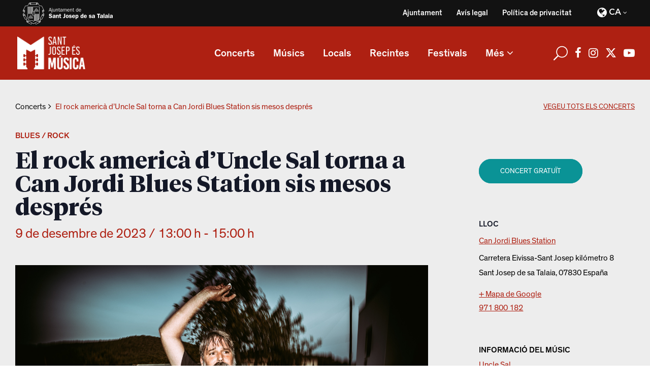

--- FILE ---
content_type: text/html; charset=UTF-8
request_url: https://musica.santjosep.org/concert/el-rock-america-duncle-sal-torna-a-can-jordi-blues-station-sis-mesos-despres/
body_size: 18993
content:
<!DOCTYPE html>
<html lang="ca">
<head>
			
		<meta charset="UTF-8"/>
		<link rel="profile" href="http://gmpg.org/xfn/11"/>
			
				<meta name="viewport" content="width=device-width,initial-scale=1,user-scalable=yes">
		<link rel='stylesheet' id='tribe-events-views-v2-bootstrap-datepicker-styles-css' href='https://musica.santjosep.org/wp-content/plugins/the-events-calendar/vendor/bootstrap-datepicker/css/bootstrap-datepicker.standalone.min.css?ver=6.15.13' type='text/css' media='all' />
<link rel='stylesheet' id='tec-variables-skeleton-css' href='https://musica.santjosep.org/wp-content/plugins/the-events-calendar/common/build/css/variables-skeleton.css?ver=6.10.1' type='text/css' media='all' />
<link rel='stylesheet' id='tribe-common-skeleton-style-css' href='https://musica.santjosep.org/wp-content/plugins/the-events-calendar/common/build/css/common-skeleton.css?ver=6.10.1' type='text/css' media='all' />
<link rel='stylesheet' id='tribe-tooltipster-css-css' href='https://musica.santjosep.org/wp-content/plugins/the-events-calendar/common/vendor/tooltipster/tooltipster.bundle.min.css?ver=6.10.1' type='text/css' media='all' />
<link rel='stylesheet' id='tribe-events-views-v2-skeleton-css' href='https://musica.santjosep.org/wp-content/plugins/the-events-calendar/build/css/views-skeleton.css?ver=6.15.13' type='text/css' media='all' />
<link rel='stylesheet' id='tec-variables-full-css' href='https://musica.santjosep.org/wp-content/plugins/the-events-calendar/common/build/css/variables-full.css?ver=6.10.1' type='text/css' media='all' />
<link rel='stylesheet' id='tribe-common-full-style-css' href='https://musica.santjosep.org/wp-content/plugins/the-events-calendar/common/build/css/common-full.css?ver=6.10.1' type='text/css' media='all' />
<link rel='stylesheet' id='tribe-events-views-v2-full-css' href='https://musica.santjosep.org/wp-content/plugins/the-events-calendar/build/css/views-full.css?ver=6.15.13' type='text/css' media='all' />
<link rel='stylesheet' id='tribe-events-views-v2-print-css' href='https://musica.santjosep.org/wp-content/plugins/the-events-calendar/build/css/views-print.css?ver=6.15.13' type='text/css' media='print' />
<link rel='stylesheet' id='tribe-events-pro-views-v2-print-css' href='https://musica.santjosep.org/wp-content/plugins/events-calendar-pro/build/css/views-print.css?ver=7.7.11' type='text/css' media='print' />
<meta name='robots' content='index, follow, max-image-preview:large, max-snippet:-1, max-video-preview:-1' />
<link rel="alternate" hreflang="ca" href="https://musica.santjosep.org/concert/el-rock-america-duncle-sal-torna-a-can-jordi-blues-station-sis-mesos-despres/" />
<link rel="alternate" hreflang="es" href="https://musica.santjosep.org/es/concierto/el-rock-americano-de-uncle-sal-vuelve-a-can-jordi-blues-station-seis-meses-despues/" />
<link rel="alternate" hreflang="x-default" href="https://musica.santjosep.org/concert/el-rock-america-duncle-sal-torna-a-can-jordi-blues-station-sis-mesos-despres/" />

	<!-- This site is optimized with the Yoast SEO plugin v26.6 - https://yoast.com/wordpress/plugins/seo/ -->
	<title>El rock americà d’Uncle Sal torna a Can Jordi Blues Station sis mesos després - Sant Josep és música</title>
	<link rel="canonical" href="https://musica.santjosep.org/concert/el-rock-america-duncle-sal-torna-a-can-jordi-blues-station-sis-mesos-despres/" />
	<meta property="og:locale" content="ca_ES" />
	<meta property="og:type" content="article" />
	<meta property="og:title" content="El rock americà d’Uncle Sal torna a Can Jordi Blues Station sis mesos després - Sant Josep és música" />
	<meta property="og:description" content="Després de l&#8217;espectacular concert ofert per Uncle Sal el juny passat, ja tocava que el quintet tornàs a Can Jordi Blues Station, la seua casa musical. La banda, una de les formacions de rock americà més potents de l&#8217;illa i [&hellip;]" />
	<meta property="og:url" content="https://musica.santjosep.org/concert/el-rock-america-duncle-sal-torna-a-can-jordi-blues-station-sis-mesos-despres/" />
	<meta property="og:site_name" content="Sant Josep és música" />
	<meta property="article:publisher" content="https://www.facebook.com/Sant-Josep-s-Msica-105337042007790" />
	<meta property="article:modified_time" content="2023-09-26T08:43:41+00:00" />
	<meta property="og:image" content="https://musica.santjosep.org/wp-content/uploads/2023/09/Uncle-Sal-CJ-45.jpg" />
	<meta property="og:image:width" content="1400" />
	<meta property="og:image:height" content="934" />
	<meta property="og:image:type" content="image/jpeg" />
	<meta name="twitter:card" content="summary_large_image" />
	<meta name="twitter:site" content="@MusicaSantJosep" />
	<meta name="twitter:label1" content="Temps estimat de lectura" />
	<meta name="twitter:data1" content="1 minut" />
	<script type="application/ld+json" class="yoast-schema-graph">{"@context":"https://schema.org","@graph":[{"@type":"WebPage","@id":"https://musica.santjosep.org/concert/el-rock-america-duncle-sal-torna-a-can-jordi-blues-station-sis-mesos-despres/","url":"https://musica.santjosep.org/concert/el-rock-america-duncle-sal-torna-a-can-jordi-blues-station-sis-mesos-despres/","name":"El rock americà d’Uncle Sal torna a Can Jordi Blues Station sis mesos després - Sant Josep és música","isPartOf":{"@id":"https://musica.santjosep.org/es/#website"},"primaryImageOfPage":{"@id":"https://musica.santjosep.org/concert/el-rock-america-duncle-sal-torna-a-can-jordi-blues-station-sis-mesos-despres/#primaryimage"},"image":{"@id":"https://musica.santjosep.org/concert/el-rock-america-duncle-sal-torna-a-can-jordi-blues-station-sis-mesos-despres/#primaryimage"},"thumbnailUrl":"https://musica.santjosep.org/wp-content/uploads/2023/09/Uncle-Sal-CJ-45.jpg","datePublished":"2023-09-26T08:41:12+00:00","dateModified":"2023-09-26T08:43:41+00:00","breadcrumb":{"@id":"https://musica.santjosep.org/concert/el-rock-america-duncle-sal-torna-a-can-jordi-blues-station-sis-mesos-despres/#breadcrumb"},"inLanguage":"ca","potentialAction":[{"@type":"ReadAction","target":["https://musica.santjosep.org/concert/el-rock-america-duncle-sal-torna-a-can-jordi-blues-station-sis-mesos-despres/"]}]},{"@type":"ImageObject","inLanguage":"ca","@id":"https://musica.santjosep.org/concert/el-rock-america-duncle-sal-torna-a-can-jordi-blues-station-sis-mesos-despres/#primaryimage","url":"https://musica.santjosep.org/wp-content/uploads/2023/09/Uncle-Sal-CJ-45.jpg","contentUrl":"https://musica.santjosep.org/wp-content/uploads/2023/09/Uncle-Sal-CJ-45.jpg","width":1400,"height":934,"caption":"Joan F. Ribas"},{"@type":"BreadcrumbList","@id":"https://musica.santjosep.org/concert/el-rock-america-duncle-sal-torna-a-can-jordi-blues-station-sis-mesos-despres/#breadcrumb","itemListElement":[{"@type":"ListItem","position":1,"name":"Portada","item":"https://musica.santjosep.org/"},{"@type":"ListItem","position":2,"name":"Eventos","item":"https://musica.santjosep.org/es/concerts/"},{"@type":"ListItem","position":3,"name":"El rock americà d’Uncle Sal torna a Can Jordi Blues Station sis mesos després"}]},{"@type":"WebSite","@id":"https://musica.santjosep.org/es/#website","url":"https://musica.santjosep.org/es/","name":"Sant Josep és música","description":"Información actualizada de todos los conciertos, grupos y artistas que actúen tanto en fiestas y festivales, como en establecimientos privados en el municipio de Sant Josep de sa Talaia","publisher":{"@id":"https://musica.santjosep.org/es/#organization"},"potentialAction":[{"@type":"SearchAction","target":{"@type":"EntryPoint","urlTemplate":"https://musica.santjosep.org/es/?s={search_term_string}"},"query-input":{"@type":"PropertyValueSpecification","valueRequired":true,"valueName":"search_term_string"}}],"inLanguage":"ca"},{"@type":"Organization","@id":"https://musica.santjosep.org/es/#organization","name":"Sant Josep és música","url":"https://musica.santjosep.org/es/","logo":{"@type":"ImageObject","inLanguage":"ca","@id":"https://musica.santjosep.org/es/#/schema/logo/image/","url":"https://musica.santjosep.org/wp-content/uploads/2022/01/logo-SJEM.png","contentUrl":"https://musica.santjosep.org/wp-content/uploads/2022/01/logo-SJEM.png","width":213,"height":103,"caption":"Sant Josep és música"},"image":{"@id":"https://musica.santjosep.org/es/#/schema/logo/image/"},"sameAs":["https://www.facebook.com/Sant-Josep-s-Msica-105337042007790","https://x.com/MusicaSantJosep","https://www.instagram.com/musicasantjosep/","https://www.youtube.com/channel/UCBSLSUpqfrfsiOMVslmZEJA"]},{"@type":"Event","name":"El rock americà d’Uncle Sal torna a Can Jordi Blues Station sis mesos després","description":"Després de l&#8217;espectacular concert ofert per Uncle Sal el juny passat, ja tocava que el quintet tornàs a Can Jordi Blues Station, la seua casa musical. La banda, una de les formacions de rock americà més potents de l&#8217;illa i [&hellip;]","image":{"@id":"https://musica.santjosep.org/concert/el-rock-america-duncle-sal-torna-a-can-jordi-blues-station-sis-mesos-despres/#primaryimage"},"url":"https://musica.santjosep.org/concert/el-rock-america-duncle-sal-torna-a-can-jordi-blues-station-sis-mesos-despres/","eventAttendanceMode":"https://schema.org/OfflineEventAttendanceMode","eventStatus":"https://schema.org/EventScheduled","startDate":"2023-12-09T13:00:00+01:00","endDate":"2023-12-09T15:00:00+01:00","location":{"@type":"Place","name":"Can Jordi Blues Station","description":"","url":"https://musica.santjosep.org/recinte/can-jordi-blues-station/","address":{"@type":"PostalAddress","streetAddress":"Carretera Eivissa-Sant Josep kilómetro 8","addressLocality":"Sant Josep de sa Talaia","postalCode":"07830","addressCountry":"España"},"geo":{"@type":"GeoCoordinates","latitude":38.9005521326970011841694940812885761260986328125,"longitude":1.322889745297100017040747843566350638866424560546875},"telephone":"971 800 182","sameAs":""},"@id":"https://musica.santjosep.org/concert/el-rock-america-duncle-sal-torna-a-can-jordi-blues-station-sis-mesos-despres/#event","mainEntityOfPage":{"@id":"https://musica.santjosep.org/concert/el-rock-america-duncle-sal-torna-a-can-jordi-blues-station-sis-mesos-despres/"}}]}</script>
	<!-- / Yoast SEO plugin. -->


<link rel='dns-prefetch' href='//connect.facebook.net' />
<link rel='dns-prefetch' href='//cdnjs.cloudflare.com' />
<link rel='dns-prefetch' href='//fonts.googleapis.com' />
<link rel="alternate" type="application/rss+xml" title="Sant Josep és música &raquo; Canal d&#039;informació" href="https://musica.santjosep.org/feed/" />
<link rel="alternate" type="application/rss+xml" title="Sant Josep és música &raquo; Canal dels comentaris" href="https://musica.santjosep.org/comments/feed/" />
<link rel="alternate" type="text/calendar" title="Sant Josep és música &raquo; Canal iCal" href="https://musica.santjosep.org/concerts-santjosep/?ical=1" />
<link rel="alternate" type="application/rss+xml" title="Sant Josep és música &raquo; El rock americà d’Uncle Sal torna a Can Jordi Blues Station sis mesos després Canal dels comentaris" href="https://musica.santjosep.org/concert/el-rock-america-duncle-sal-torna-a-can-jordi-blues-station-sis-mesos-despres/feed/" />
<link rel="alternate" title="oEmbed (JSON)" type="application/json+oembed" href="https://musica.santjosep.org/wp-json/oembed/1.0/embed?url=https%3A%2F%2Fmusica.santjosep.org%2Fconcert%2Fel-rock-america-duncle-sal-torna-a-can-jordi-blues-station-sis-mesos-despres%2F" />
<link rel="alternate" title="oEmbed (XML)" type="text/xml+oembed" href="https://musica.santjosep.org/wp-json/oembed/1.0/embed?url=https%3A%2F%2Fmusica.santjosep.org%2Fconcert%2Fel-rock-america-duncle-sal-torna-a-can-jordi-blues-station-sis-mesos-despres%2F&#038;format=xml" />
<style id='wp-img-auto-sizes-contain-inline-css' type='text/css'>
img:is([sizes=auto i],[sizes^="auto," i]){contain-intrinsic-size:3000px 1500px}
/*# sourceURL=wp-img-auto-sizes-contain-inline-css */
</style>
<link rel='stylesheet' id='tribe-events-full-pro-calendar-style-css' href='https://musica.santjosep.org/wp-content/plugins/events-calendar-pro/build/css/tribe-events-pro-full.css?ver=7.7.11' type='text/css' media='all' />
<link rel='stylesheet' id='tribe-events-virtual-skeleton-css' href='https://musica.santjosep.org/wp-content/plugins/events-calendar-pro/build/css/events-virtual-skeleton.css?ver=7.7.11' type='text/css' media='all' />
<link rel='stylesheet' id='tribe-events-virtual-full-css' href='https://musica.santjosep.org/wp-content/plugins/events-calendar-pro/build/css/events-virtual-full.css?ver=7.7.11' type='text/css' media='all' />
<link rel='stylesheet' id='tribe-events-virtual-single-skeleton-css' href='https://musica.santjosep.org/wp-content/plugins/events-calendar-pro/build/css/events-virtual-single-skeleton.css?ver=7.7.11' type='text/css' media='all' />
<link rel='stylesheet' id='tribe-events-virtual-single-full-css' href='https://musica.santjosep.org/wp-content/plugins/events-calendar-pro/build/css/events-virtual-single-full.css?ver=7.7.11' type='text/css' media='all' />
<link rel='stylesheet' id='tec-events-pro-single-css' href='https://musica.santjosep.org/wp-content/plugins/events-calendar-pro/build/css/events-single.css?ver=7.7.11' type='text/css' media='all' />
<link rel='stylesheet' id='tribe-events-calendar-pro-style-css' href='https://musica.santjosep.org/wp-content/plugins/events-calendar-pro/build/css/tribe-events-pro-full.css?ver=7.7.11' type='text/css' media='all' />
<link rel='stylesheet' id='tribe-events-pro-mini-calendar-block-styles-css' href='https://musica.santjosep.org/wp-content/plugins/events-calendar-pro/build/css/tribe-events-pro-mini-calendar-block.css?ver=7.7.11' type='text/css' media='all' />
<link rel='stylesheet' id='tribe-events-v2-single-skeleton-css' href='https://musica.santjosep.org/wp-content/plugins/the-events-calendar/build/css/tribe-events-single-skeleton.css?ver=6.15.13' type='text/css' media='all' />
<link rel='stylesheet' id='tribe-events-v2-single-skeleton-full-css' href='https://musica.santjosep.org/wp-content/plugins/the-events-calendar/build/css/tribe-events-single-full.css?ver=6.15.13' type='text/css' media='all' />
<link rel='stylesheet' id='tribe-events-virtual-single-v2-skeleton-css' href='https://musica.santjosep.org/wp-content/plugins/events-calendar-pro/build/css/events-virtual-single-v2-skeleton.css?ver=7.7.11' type='text/css' media='all' />
<link rel='stylesheet' id='tribe-events-virtual-single-v2-full-css' href='https://musica.santjosep.org/wp-content/plugins/events-calendar-pro/build/css/events-virtual-single-v2-full.css?ver=7.7.11' type='text/css' media='all' />
<link rel='stylesheet' id='tribe-events-v2-virtual-single-block-css' href='https://musica.santjosep.org/wp-content/plugins/events-calendar-pro/build/css/events-virtual-single-block.css?ver=7.7.11' type='text/css' media='all' />
<link rel='stylesheet' id='tec-events-pro-single-style-css' href='https://musica.santjosep.org/wp-content/plugins/events-calendar-pro/build/css/custom-tables-v1/single.css?ver=7.7.11' type='text/css' media='all' />
<style id='wp-emoji-styles-inline-css' type='text/css'>

	img.wp-smiley, img.emoji {
		display: inline !important;
		border: none !important;
		box-shadow: none !important;
		height: 1em !important;
		width: 1em !important;
		margin: 0 0.07em !important;
		vertical-align: -0.1em !important;
		background: none !important;
		padding: 0 !important;
	}
/*# sourceURL=wp-emoji-styles-inline-css */
</style>
<link rel='stylesheet' id='wp-block-library-css' href='https://musica.santjosep.org/wp-includes/css/dist/block-library/style.min.css?ver=6.9' type='text/css' media='all' />
<style id='wp-block-image-inline-css' type='text/css'>
.wp-block-image>a,.wp-block-image>figure>a{display:inline-block}.wp-block-image img{box-sizing:border-box;height:auto;max-width:100%;vertical-align:bottom}@media not (prefers-reduced-motion){.wp-block-image img.hide{visibility:hidden}.wp-block-image img.show{animation:show-content-image .4s}}.wp-block-image[style*=border-radius] img,.wp-block-image[style*=border-radius]>a{border-radius:inherit}.wp-block-image.has-custom-border img{box-sizing:border-box}.wp-block-image.aligncenter{text-align:center}.wp-block-image.alignfull>a,.wp-block-image.alignwide>a{width:100%}.wp-block-image.alignfull img,.wp-block-image.alignwide img{height:auto;width:100%}.wp-block-image .aligncenter,.wp-block-image .alignleft,.wp-block-image .alignright,.wp-block-image.aligncenter,.wp-block-image.alignleft,.wp-block-image.alignright{display:table}.wp-block-image .aligncenter>figcaption,.wp-block-image .alignleft>figcaption,.wp-block-image .alignright>figcaption,.wp-block-image.aligncenter>figcaption,.wp-block-image.alignleft>figcaption,.wp-block-image.alignright>figcaption{caption-side:bottom;display:table-caption}.wp-block-image .alignleft{float:left;margin:.5em 1em .5em 0}.wp-block-image .alignright{float:right;margin:.5em 0 .5em 1em}.wp-block-image .aligncenter{margin-left:auto;margin-right:auto}.wp-block-image :where(figcaption){margin-bottom:1em;margin-top:.5em}.wp-block-image.is-style-circle-mask img{border-radius:9999px}@supports ((-webkit-mask-image:none) or (mask-image:none)) or (-webkit-mask-image:none){.wp-block-image.is-style-circle-mask img{border-radius:0;-webkit-mask-image:url('data:image/svg+xml;utf8,<svg viewBox="0 0 100 100" xmlns="http://www.w3.org/2000/svg"><circle cx="50" cy="50" r="50"/></svg>');mask-image:url('data:image/svg+xml;utf8,<svg viewBox="0 0 100 100" xmlns="http://www.w3.org/2000/svg"><circle cx="50" cy="50" r="50"/></svg>');mask-mode:alpha;-webkit-mask-position:center;mask-position:center;-webkit-mask-repeat:no-repeat;mask-repeat:no-repeat;-webkit-mask-size:contain;mask-size:contain}}:root :where(.wp-block-image.is-style-rounded img,.wp-block-image .is-style-rounded img){border-radius:9999px}.wp-block-image figure{margin:0}.wp-lightbox-container{display:flex;flex-direction:column;position:relative}.wp-lightbox-container img{cursor:zoom-in}.wp-lightbox-container img:hover+button{opacity:1}.wp-lightbox-container button{align-items:center;backdrop-filter:blur(16px) saturate(180%);background-color:#5a5a5a40;border:none;border-radius:4px;cursor:zoom-in;display:flex;height:20px;justify-content:center;opacity:0;padding:0;position:absolute;right:16px;text-align:center;top:16px;width:20px;z-index:100}@media not (prefers-reduced-motion){.wp-lightbox-container button{transition:opacity .2s ease}}.wp-lightbox-container button:focus-visible{outline:3px auto #5a5a5a40;outline:3px auto -webkit-focus-ring-color;outline-offset:3px}.wp-lightbox-container button:hover{cursor:pointer;opacity:1}.wp-lightbox-container button:focus{opacity:1}.wp-lightbox-container button:focus,.wp-lightbox-container button:hover,.wp-lightbox-container button:not(:hover):not(:active):not(.has-background){background-color:#5a5a5a40;border:none}.wp-lightbox-overlay{box-sizing:border-box;cursor:zoom-out;height:100vh;left:0;overflow:hidden;position:fixed;top:0;visibility:hidden;width:100%;z-index:100000}.wp-lightbox-overlay .close-button{align-items:center;cursor:pointer;display:flex;justify-content:center;min-height:40px;min-width:40px;padding:0;position:absolute;right:calc(env(safe-area-inset-right) + 16px);top:calc(env(safe-area-inset-top) + 16px);z-index:5000000}.wp-lightbox-overlay .close-button:focus,.wp-lightbox-overlay .close-button:hover,.wp-lightbox-overlay .close-button:not(:hover):not(:active):not(.has-background){background:none;border:none}.wp-lightbox-overlay .lightbox-image-container{height:var(--wp--lightbox-container-height);left:50%;overflow:hidden;position:absolute;top:50%;transform:translate(-50%,-50%);transform-origin:top left;width:var(--wp--lightbox-container-width);z-index:9999999999}.wp-lightbox-overlay .wp-block-image{align-items:center;box-sizing:border-box;display:flex;height:100%;justify-content:center;margin:0;position:relative;transform-origin:0 0;width:100%;z-index:3000000}.wp-lightbox-overlay .wp-block-image img{height:var(--wp--lightbox-image-height);min-height:var(--wp--lightbox-image-height);min-width:var(--wp--lightbox-image-width);width:var(--wp--lightbox-image-width)}.wp-lightbox-overlay .wp-block-image figcaption{display:none}.wp-lightbox-overlay button{background:none;border:none}.wp-lightbox-overlay .scrim{background-color:#fff;height:100%;opacity:.9;position:absolute;width:100%;z-index:2000000}.wp-lightbox-overlay.active{visibility:visible}@media not (prefers-reduced-motion){.wp-lightbox-overlay.active{animation:turn-on-visibility .25s both}.wp-lightbox-overlay.active img{animation:turn-on-visibility .35s both}.wp-lightbox-overlay.show-closing-animation:not(.active){animation:turn-off-visibility .35s both}.wp-lightbox-overlay.show-closing-animation:not(.active) img{animation:turn-off-visibility .25s both}.wp-lightbox-overlay.zoom.active{animation:none;opacity:1;visibility:visible}.wp-lightbox-overlay.zoom.active .lightbox-image-container{animation:lightbox-zoom-in .4s}.wp-lightbox-overlay.zoom.active .lightbox-image-container img{animation:none}.wp-lightbox-overlay.zoom.active .scrim{animation:turn-on-visibility .4s forwards}.wp-lightbox-overlay.zoom.show-closing-animation:not(.active){animation:none}.wp-lightbox-overlay.zoom.show-closing-animation:not(.active) .lightbox-image-container{animation:lightbox-zoom-out .4s}.wp-lightbox-overlay.zoom.show-closing-animation:not(.active) .lightbox-image-container img{animation:none}.wp-lightbox-overlay.zoom.show-closing-animation:not(.active) .scrim{animation:turn-off-visibility .4s forwards}}@keyframes show-content-image{0%{visibility:hidden}99%{visibility:hidden}to{visibility:visible}}@keyframes turn-on-visibility{0%{opacity:0}to{opacity:1}}@keyframes turn-off-visibility{0%{opacity:1;visibility:visible}99%{opacity:0;visibility:visible}to{opacity:0;visibility:hidden}}@keyframes lightbox-zoom-in{0%{transform:translate(calc((-100vw + var(--wp--lightbox-scrollbar-width))/2 + var(--wp--lightbox-initial-left-position)),calc(-50vh + var(--wp--lightbox-initial-top-position))) scale(var(--wp--lightbox-scale))}to{transform:translate(-50%,-50%) scale(1)}}@keyframes lightbox-zoom-out{0%{transform:translate(-50%,-50%) scale(1);visibility:visible}99%{visibility:visible}to{transform:translate(calc((-100vw + var(--wp--lightbox-scrollbar-width))/2 + var(--wp--lightbox-initial-left-position)),calc(-50vh + var(--wp--lightbox-initial-top-position))) scale(var(--wp--lightbox-scale));visibility:hidden}}
/*# sourceURL=https://musica.santjosep.org/wp-includes/blocks/image/style.min.css */
</style>
<style id='wp-block-paragraph-inline-css' type='text/css'>
.is-small-text{font-size:.875em}.is-regular-text{font-size:1em}.is-large-text{font-size:2.25em}.is-larger-text{font-size:3em}.has-drop-cap:not(:focus):first-letter{float:left;font-size:8.4em;font-style:normal;font-weight:100;line-height:.68;margin:.05em .1em 0 0;text-transform:uppercase}body.rtl .has-drop-cap:not(:focus):first-letter{float:none;margin-left:.1em}p.has-drop-cap.has-background{overflow:hidden}:root :where(p.has-background){padding:1.25em 2.375em}:where(p.has-text-color:not(.has-link-color)) a{color:inherit}p.has-text-align-left[style*="writing-mode:vertical-lr"],p.has-text-align-right[style*="writing-mode:vertical-rl"]{rotate:180deg}
/*# sourceURL=https://musica.santjosep.org/wp-includes/blocks/paragraph/style.min.css */
</style>
<style id='global-styles-inline-css' type='text/css'>
:root{--wp--preset--aspect-ratio--square: 1;--wp--preset--aspect-ratio--4-3: 4/3;--wp--preset--aspect-ratio--3-4: 3/4;--wp--preset--aspect-ratio--3-2: 3/2;--wp--preset--aspect-ratio--2-3: 2/3;--wp--preset--aspect-ratio--16-9: 16/9;--wp--preset--aspect-ratio--9-16: 9/16;--wp--preset--color--black: #000000;--wp--preset--color--cyan-bluish-gray: #abb8c3;--wp--preset--color--white: #ffffff;--wp--preset--color--pale-pink: #f78da7;--wp--preset--color--vivid-red: #cf2e2e;--wp--preset--color--luminous-vivid-orange: #ff6900;--wp--preset--color--luminous-vivid-amber: #fcb900;--wp--preset--color--light-green-cyan: #7bdcb5;--wp--preset--color--vivid-green-cyan: #00d084;--wp--preset--color--pale-cyan-blue: #8ed1fc;--wp--preset--color--vivid-cyan-blue: #0693e3;--wp--preset--color--vivid-purple: #9b51e0;--wp--preset--gradient--vivid-cyan-blue-to-vivid-purple: linear-gradient(135deg,rgb(6,147,227) 0%,rgb(155,81,224) 100%);--wp--preset--gradient--light-green-cyan-to-vivid-green-cyan: linear-gradient(135deg,rgb(122,220,180) 0%,rgb(0,208,130) 100%);--wp--preset--gradient--luminous-vivid-amber-to-luminous-vivid-orange: linear-gradient(135deg,rgb(252,185,0) 0%,rgb(255,105,0) 100%);--wp--preset--gradient--luminous-vivid-orange-to-vivid-red: linear-gradient(135deg,rgb(255,105,0) 0%,rgb(207,46,46) 100%);--wp--preset--gradient--very-light-gray-to-cyan-bluish-gray: linear-gradient(135deg,rgb(238,238,238) 0%,rgb(169,184,195) 100%);--wp--preset--gradient--cool-to-warm-spectrum: linear-gradient(135deg,rgb(74,234,220) 0%,rgb(151,120,209) 20%,rgb(207,42,186) 40%,rgb(238,44,130) 60%,rgb(251,105,98) 80%,rgb(254,248,76) 100%);--wp--preset--gradient--blush-light-purple: linear-gradient(135deg,rgb(255,206,236) 0%,rgb(152,150,240) 100%);--wp--preset--gradient--blush-bordeaux: linear-gradient(135deg,rgb(254,205,165) 0%,rgb(254,45,45) 50%,rgb(107,0,62) 100%);--wp--preset--gradient--luminous-dusk: linear-gradient(135deg,rgb(255,203,112) 0%,rgb(199,81,192) 50%,rgb(65,88,208) 100%);--wp--preset--gradient--pale-ocean: linear-gradient(135deg,rgb(255,245,203) 0%,rgb(182,227,212) 50%,rgb(51,167,181) 100%);--wp--preset--gradient--electric-grass: linear-gradient(135deg,rgb(202,248,128) 0%,rgb(113,206,126) 100%);--wp--preset--gradient--midnight: linear-gradient(135deg,rgb(2,3,129) 0%,rgb(40,116,252) 100%);--wp--preset--font-size--small: 13px;--wp--preset--font-size--medium: 20px;--wp--preset--font-size--large: 36px;--wp--preset--font-size--x-large: 42px;--wp--preset--spacing--20: 0.44rem;--wp--preset--spacing--30: 0.67rem;--wp--preset--spacing--40: 1rem;--wp--preset--spacing--50: 1.5rem;--wp--preset--spacing--60: 2.25rem;--wp--preset--spacing--70: 3.38rem;--wp--preset--spacing--80: 5.06rem;--wp--preset--shadow--natural: 6px 6px 9px rgba(0, 0, 0, 0.2);--wp--preset--shadow--deep: 12px 12px 50px rgba(0, 0, 0, 0.4);--wp--preset--shadow--sharp: 6px 6px 0px rgba(0, 0, 0, 0.2);--wp--preset--shadow--outlined: 6px 6px 0px -3px rgb(255, 255, 255), 6px 6px rgb(0, 0, 0);--wp--preset--shadow--crisp: 6px 6px 0px rgb(0, 0, 0);}:where(.is-layout-flex){gap: 0.5em;}:where(.is-layout-grid){gap: 0.5em;}body .is-layout-flex{display: flex;}.is-layout-flex{flex-wrap: wrap;align-items: center;}.is-layout-flex > :is(*, div){margin: 0;}body .is-layout-grid{display: grid;}.is-layout-grid > :is(*, div){margin: 0;}:where(.wp-block-columns.is-layout-flex){gap: 2em;}:where(.wp-block-columns.is-layout-grid){gap: 2em;}:where(.wp-block-post-template.is-layout-flex){gap: 1.25em;}:where(.wp-block-post-template.is-layout-grid){gap: 1.25em;}.has-black-color{color: var(--wp--preset--color--black) !important;}.has-cyan-bluish-gray-color{color: var(--wp--preset--color--cyan-bluish-gray) !important;}.has-white-color{color: var(--wp--preset--color--white) !important;}.has-pale-pink-color{color: var(--wp--preset--color--pale-pink) !important;}.has-vivid-red-color{color: var(--wp--preset--color--vivid-red) !important;}.has-luminous-vivid-orange-color{color: var(--wp--preset--color--luminous-vivid-orange) !important;}.has-luminous-vivid-amber-color{color: var(--wp--preset--color--luminous-vivid-amber) !important;}.has-light-green-cyan-color{color: var(--wp--preset--color--light-green-cyan) !important;}.has-vivid-green-cyan-color{color: var(--wp--preset--color--vivid-green-cyan) !important;}.has-pale-cyan-blue-color{color: var(--wp--preset--color--pale-cyan-blue) !important;}.has-vivid-cyan-blue-color{color: var(--wp--preset--color--vivid-cyan-blue) !important;}.has-vivid-purple-color{color: var(--wp--preset--color--vivid-purple) !important;}.has-black-background-color{background-color: var(--wp--preset--color--black) !important;}.has-cyan-bluish-gray-background-color{background-color: var(--wp--preset--color--cyan-bluish-gray) !important;}.has-white-background-color{background-color: var(--wp--preset--color--white) !important;}.has-pale-pink-background-color{background-color: var(--wp--preset--color--pale-pink) !important;}.has-vivid-red-background-color{background-color: var(--wp--preset--color--vivid-red) !important;}.has-luminous-vivid-orange-background-color{background-color: var(--wp--preset--color--luminous-vivid-orange) !important;}.has-luminous-vivid-amber-background-color{background-color: var(--wp--preset--color--luminous-vivid-amber) !important;}.has-light-green-cyan-background-color{background-color: var(--wp--preset--color--light-green-cyan) !important;}.has-vivid-green-cyan-background-color{background-color: var(--wp--preset--color--vivid-green-cyan) !important;}.has-pale-cyan-blue-background-color{background-color: var(--wp--preset--color--pale-cyan-blue) !important;}.has-vivid-cyan-blue-background-color{background-color: var(--wp--preset--color--vivid-cyan-blue) !important;}.has-vivid-purple-background-color{background-color: var(--wp--preset--color--vivid-purple) !important;}.has-black-border-color{border-color: var(--wp--preset--color--black) !important;}.has-cyan-bluish-gray-border-color{border-color: var(--wp--preset--color--cyan-bluish-gray) !important;}.has-white-border-color{border-color: var(--wp--preset--color--white) !important;}.has-pale-pink-border-color{border-color: var(--wp--preset--color--pale-pink) !important;}.has-vivid-red-border-color{border-color: var(--wp--preset--color--vivid-red) !important;}.has-luminous-vivid-orange-border-color{border-color: var(--wp--preset--color--luminous-vivid-orange) !important;}.has-luminous-vivid-amber-border-color{border-color: var(--wp--preset--color--luminous-vivid-amber) !important;}.has-light-green-cyan-border-color{border-color: var(--wp--preset--color--light-green-cyan) !important;}.has-vivid-green-cyan-border-color{border-color: var(--wp--preset--color--vivid-green-cyan) !important;}.has-pale-cyan-blue-border-color{border-color: var(--wp--preset--color--pale-cyan-blue) !important;}.has-vivid-cyan-blue-border-color{border-color: var(--wp--preset--color--vivid-cyan-blue) !important;}.has-vivid-purple-border-color{border-color: var(--wp--preset--color--vivid-purple) !important;}.has-vivid-cyan-blue-to-vivid-purple-gradient-background{background: var(--wp--preset--gradient--vivid-cyan-blue-to-vivid-purple) !important;}.has-light-green-cyan-to-vivid-green-cyan-gradient-background{background: var(--wp--preset--gradient--light-green-cyan-to-vivid-green-cyan) !important;}.has-luminous-vivid-amber-to-luminous-vivid-orange-gradient-background{background: var(--wp--preset--gradient--luminous-vivid-amber-to-luminous-vivid-orange) !important;}.has-luminous-vivid-orange-to-vivid-red-gradient-background{background: var(--wp--preset--gradient--luminous-vivid-orange-to-vivid-red) !important;}.has-very-light-gray-to-cyan-bluish-gray-gradient-background{background: var(--wp--preset--gradient--very-light-gray-to-cyan-bluish-gray) !important;}.has-cool-to-warm-spectrum-gradient-background{background: var(--wp--preset--gradient--cool-to-warm-spectrum) !important;}.has-blush-light-purple-gradient-background{background: var(--wp--preset--gradient--blush-light-purple) !important;}.has-blush-bordeaux-gradient-background{background: var(--wp--preset--gradient--blush-bordeaux) !important;}.has-luminous-dusk-gradient-background{background: var(--wp--preset--gradient--luminous-dusk) !important;}.has-pale-ocean-gradient-background{background: var(--wp--preset--gradient--pale-ocean) !important;}.has-electric-grass-gradient-background{background: var(--wp--preset--gradient--electric-grass) !important;}.has-midnight-gradient-background{background: var(--wp--preset--gradient--midnight) !important;}.has-small-font-size{font-size: var(--wp--preset--font-size--small) !important;}.has-medium-font-size{font-size: var(--wp--preset--font-size--medium) !important;}.has-large-font-size{font-size: var(--wp--preset--font-size--large) !important;}.has-x-large-font-size{font-size: var(--wp--preset--font-size--x-large) !important;}
/*# sourceURL=global-styles-inline-css */
</style>

<style id='classic-theme-styles-inline-css' type='text/css'>
/*! This file is auto-generated */
.wp-block-button__link{color:#fff;background-color:#32373c;border-radius:9999px;box-shadow:none;text-decoration:none;padding:calc(.667em + 2px) calc(1.333em + 2px);font-size:1.125em}.wp-block-file__button{background:#32373c;color:#fff;text-decoration:none}
/*# sourceURL=/wp-includes/css/classic-themes.min.css */
</style>
<link rel='stylesheet' id='tribe-events-v2-single-blocks-css' href='https://musica.santjosep.org/wp-content/plugins/the-events-calendar/build/css/tribe-events-single-blocks.css?ver=6.15.13' type='text/css' media='all' />
<link rel='stylesheet' id='journo-edge-style-handle-modules-css' href='https://musica.santjosep.org/wp-content/themes/journo/assets/css/modules.min.css?ver=6.9' type='text/css' media='all' />
<link rel='stylesheet' id='edgtf-news-style-css' href='https://musica.santjosep.org/wp-content/plugins/edgtf-news/assets/css/news.min.css?ver=6.9' type='text/css' media='all' />
<link rel='stylesheet' id='journo-edge-style-handle-modules-responsive-css' href='https://musica.santjosep.org/wp-content/themes/journo/assets/css/modules-responsive.min.css?ver=6.9' type='text/css' media='all' />
<link rel='stylesheet' id='edgtf-news-responsive-style-css' href='https://musica.santjosep.org/wp-content/plugins/edgtf-news/assets/css/news-responsive.min.css?ver=6.9' type='text/css' media='all' />
<link rel='stylesheet' id='tribe-events-block-event-venue-css' href='https://musica.santjosep.org/wp-content/plugins/the-events-calendar/build/event-venue/frontend.css?ver=6.15.13' type='text/css' media='all' />
<link rel='stylesheet' id='journo-edge-style-handle-default-style-css' href='https://musica.santjosep.org/wp-content/themes/journo/style.css?ver=6.9' type='text/css' media='all' />
<link rel='stylesheet' id='journo-edge-child-style-css' href='https://musica.santjosep.org/wp-content/themes/journo-child/style.css?ver=1.1.2' type='text/css' media='all' />
<link rel='stylesheet' id='brands-style-css' href='https://musica.santjosep.org/wp-content/themes/journo-child/fonts/brands/brands.css?ver=6.9' type='text/css' media='all' />
<link rel='stylesheet' id='font-awesome-6-css' href='https://cdnjs.cloudflare.com/ajax/libs/font-awesome/6.5.1/css/all.min.css?ver=6.5.1' type='text/css' media='all' />
<link rel='stylesheet' id='journo-font_awesome-css' href='https://musica.santjosep.org/wp-content/themes/journo/assets/css/font-awesome/css/font-awesome.min.css?ver=6.9' type='text/css' media='all' />
<link rel='stylesheet' id='journo-font_elegant-css' href='https://musica.santjosep.org/wp-content/themes/journo/assets/css/elegant-icons/style.min.css?ver=6.9' type='text/css' media='all' />
<link rel='stylesheet' id='journo-ion_icons-css' href='https://musica.santjosep.org/wp-content/themes/journo/assets/css/ion-icons/css/ionicons.min.css?ver=6.9' type='text/css' media='all' />
<link rel='stylesheet' id='journo-linear_icons-css' href='https://musica.santjosep.org/wp-content/themes/journo/assets/css/linear-icons/style.css?ver=6.9' type='text/css' media='all' />
<link rel='stylesheet' id='journo-linea_icons-css' href='https://musica.santjosep.org/wp-content/themes/journo/assets/css/linea-icons/style.css?ver=6.9' type='text/css' media='all' />
<link rel='stylesheet' id='mediaelement-css' href='https://musica.santjosep.org/wp-includes/js/mediaelement/mediaelementplayer-legacy.min.css?ver=4.2.17' type='text/css' media='all' />
<link rel='stylesheet' id='wp-mediaelement-css' href='https://musica.santjosep.org/wp-includes/js/mediaelement/wp-mediaelement.min.css?ver=6.9' type='text/css' media='all' />
<link rel='stylesheet' id='journo-edge-style-handle-google-fonts-css' href='https://fonts.googleapis.com/css?family=Open+Sans%3A300%2C400%2C500%2C600%2C700%7CMontserrat%3A300%2C400%2C500%2C600%2C700%7CCormorant+Garamond%3A300%2C400%2C500%2C600%2C700&#038;subset=latin-ext&#038;ver=1.0.0' type='text/css' media='all' />
<link rel='stylesheet' id='journo-core-dashboard-style-css' href='https://musica.santjosep.org/wp-content/plugins/edgtf-core/core-dashboard/assets/css/core-dashboard.min.css?ver=6.9' type='text/css' media='all' />
<script type="text/javascript" id="wpml-cookie-js-extra">
/* <![CDATA[ */
var wpml_cookies = {"wp-wpml_current_language":{"value":"ca","expires":1,"path":"/"}};
var wpml_cookies = {"wp-wpml_current_language":{"value":"ca","expires":1,"path":"/"}};
//# sourceURL=wpml-cookie-js-extra
/* ]]> */
</script>
<script type="text/javascript" src="https://musica.santjosep.org/wp-content/plugins/sitepress-multilingual-cms/res/js/cookies/language-cookie.js?ver=486900" id="wpml-cookie-js" defer="defer" data-wp-strategy="defer"></script>
<script type="text/javascript" src="https://musica.santjosep.org/wp-includes/js/jquery/jquery.min.js?ver=3.7.1" id="jquery-core-js"></script>
<script type="text/javascript" src="https://musica.santjosep.org/wp-includes/js/jquery/jquery-migrate.min.js?ver=3.4.1" id="jquery-migrate-js"></script>
<script type="text/javascript" src="https://musica.santjosep.org/wp-content/plugins/the-events-calendar/common/build/js/tribe-common.js?ver=9c44e11f3503a33e9540" id="tribe-common-js"></script>
<script type="text/javascript" src="https://musica.santjosep.org/wp-content/plugins/the-events-calendar/build/js/views/breakpoints.js?ver=4208de2df2852e0b91ec" id="tribe-events-views-v2-breakpoints-js"></script>
<script></script><link rel="https://api.w.org/" href="https://musica.santjosep.org/wp-json/" /><link rel="alternate" title="JSON" type="application/json" href="https://musica.santjosep.org/wp-json/wp/v2/tribe_events/27790" /><link rel="EditURI" type="application/rsd+xml" title="RSD" href="https://musica.santjosep.org/xmlrpc.php?rsd" />
<meta name="generator" content="WordPress 6.9" />
<link rel='shortlink' href='https://musica.santjosep.org/?p=27790' />
<meta name="generator" content="WPML ver:4.8.6 stt:8,2;" />
<meta name="tec-api-version" content="v1"><meta name="tec-api-origin" content="https://musica.santjosep.org"><link rel="alternate" href="https://musica.santjosep.org/wp-json/tribe/events/v1/events/27790" /><meta name="generator" content="Powered by WPBakery Page Builder - drag and drop page builder for WordPress."/>
<link rel="icon" href="https://musica.santjosep.org/wp-content/uploads/2022/01/cropped-santjosepesmusica-32x32.png" sizes="32x32" />
<link rel="icon" href="https://musica.santjosep.org/wp-content/uploads/2022/01/cropped-santjosepesmusica-192x192.png" sizes="192x192" />
<link rel="apple-touch-icon" href="https://musica.santjosep.org/wp-content/uploads/2022/01/cropped-santjosepesmusica-180x180.png" />
<meta name="msapplication-TileImage" content="https://musica.santjosep.org/wp-content/uploads/2022/01/cropped-santjosepesmusica-270x270.png" />
<noscript><style> .wpb_animate_when_almost_visible { opacity: 1; }</style></noscript>	<meta name="facebook-domain-verification" content="hywjegnsrd2z1zq1bd6mb406y47ids" />
	<script type='text/javascript' src='https://platform-api.sharethis.com/js/sharethis.js#property=61e915ae6346030019493acc&product=sop' async='async'></script>
</head>
<body class="wp-singular tribe_events-template-default single single-tribe_events postid-27790 wp-theme-journo wp-child-theme-journo-child edgt-core-1.5 edgt-news-1.2 tribe-events-page-template tribe-no-js tribe-filter-live journo child-child-ver-1.0.1 journo-ver-2.1 edgtf-grid-1300 edgtf-empty-google-api edgtf-no-behavior edgtf-dropdown-animate-height edgtf-header-standard edgtf-menu-area-shadow-disable edgtf-menu-area-in-grid-shadow-disable edgtf-menu-area-border-disable edgtf-menu-area-in-grid-border-disable edgtf-header-menu-area-in-grid-padding edgtf-logo-area-border-disable edgtf-default-mobile-header edgtf-sticky-up-mobile-header edgtf-header-top-enabled edgtf-top-bar-in-grid-padding edgtf-fullscreen-search edgtf-search-fade wpb-js-composer js-comp-ver-8.7.2 vc_responsive events-single tribe-events-style-full tribe-events-style-theme" itemscope itemtype="http://schema.org/WebPage">
	
    <div class="edgtf-wrapper">
        <div class="edgtf-wrapper-inner">
            	
		
	<div class="edgtf-top-bar">
				
					<div class="edgtf-grid">
						
			<div class="edgtf-vertical-align-containers">
				<div class="edgtf-position-left">
					<div class="edgtf-position-left-inner">
													<div id="block-7" class="widget widget_block widget_media_image edgtf-top-bar-widget">
<figure class="wp-block-image size-full"><img decoding="async" width="177" height="43" src="https://musica.santjosep.org/wp-content/uploads/2022/01/santjoseplogoblanco.png" alt="" class="wp-image-116"/></figure>
</div>											</div>
				</div>
				<div class="edgtf-position-right">
					<div class="edgtf-position-right-inner">
													<div id="nav_menu-2" class="widget widget_nav_menu edgtf-top-bar-widget"><div class="menu-top-legal-ca-container"><ul id="menu-top-legal-ca" class="menu"><li id="menu-item-2164" class="menu-item menu-item-type-custom menu-item-object-custom menu-item-2164"><a target="_blank" href="https://www.santjosep.org/">Ajuntament</a></li>
<li id="menu-item-2165" class="menu-item menu-item-type-custom menu-item-object-custom menu-item-2165"><a target="_blank" href="https://www.santjosep.org/avis-legal/">Avís legal</a></li>
<li id="menu-item-2166" class="menu-item menu-item-type-custom menu-item-object-custom menu-item-2166"><a target="_blank" href="https://www.santjosep.org/politica-de-privacitat/">Política de privacitat</a></li>
</ul></div></div><div id="block-13" class="widget widget_block edgtf-top-bar-widget"><p><ul class="idiomasheader">
						<li>
							<div>
								<span class="fa fa-globe"></span>
								ca
								<span class="fa fa-angle-down"></span>
							</div>
							<ul><li><a href="https://musica.santjosep.org/es/concierto/el-rock-americano-de-uncle-sal-vuelve-a-can-jordi-blues-station-seis-meses-despues/">es</a></li></ul>
						</li>
					</ul></p>
</div>											</div>
				</div>
			</div>
				
					</div>
				
			</div>
	
	<div class="edgtf-fullscreen-search-holder">
	<a class="edgtf-fullscreen-search-close" href="javascript:void(0)">
		<span aria-hidden="true" class="edgtf-icon-font-elegant icon_close " ></span>	</a>
	<div class="edgtf-fullscreen-search-table">
		<div class="edgtf-fullscreen-search-cell">
			<div class="edgtf-fullscreen-search-inner">
				<form action="https://musica.santjosep.org/" class="edgtf-fullscreen-search-form" method="get">
					<div class="edgtf-form-holder">
						<div class="edgtf-form-holder-inner">
							<div class="edgtf-field-holder">
								<input type="text" placeholder="Cercar..." name="s" class="edgtf-search-field" autocomplete="off"/>
							</div>
							<button type="submit" class="edgtf-search-submit"><span aria-hidden="true" class="edgtf-icon-font-elegant icon_search " ></span></button>
							<div class="edgtf-line"></div>
						</div>
					</div>
				</form>
			</div>
		</div>
	</div>
</div>
<header class="edgtf-page-header">
		
				
	<div class="edgtf-menu-area edgtf-menu-right">
				
					<div class="edgtf-grid">
						
			<div class="edgtf-vertical-align-containers">
				<div class="edgtf-position-left">
					<div class="edgtf-position-left-inner">
						

<div class="edgtf-logo-wrapper">
    <a itemprop="url" href="https://musica.santjosep.org/" style="height: 68px;">
        <img itemprop="image" class="edgtf-normal-logo" src="https://musica.santjosep.org/wp-content/uploads/2022/01/logo-SJEM-W.png" width="282" height="137"  alt="logo"/>
                    </a>
</div>

											</div>
				</div>
								<div class="edgtf-position-right">
					<div class="edgtf-position-right-inner">
													
<nav class="edgtf-main-menu edgtf-drop-down edgtf-default-nav">
    <ul id="menu-menu-princi-ca" class="clearfix"><li id="nav-menu-item-2167" class="menu-item menu-item-type-post_type menu-item-object-page  narrow"><a href="https://musica.santjosep.org/concerts/" class=""><span class="item_outer"><span class="item_text">Concerts</span></span></a></li>
<li id="nav-menu-item-2168" class="menu-item menu-item-type-post_type menu-item-object-page  narrow"><a href="https://musica.santjosep.org/musics-santjosep/" class=""><span class="item_outer"><span class="item_text">Músics</span></span></a></li>
<li id="nav-menu-item-2169" class="menu-item menu-item-type-post_type menu-item-object-page  narrow"><a href="https://musica.santjosep.org/locals-santjosep/" class=""><span class="item_outer"><span class="item_text">Locals</span></span></a></li>
<li id="nav-menu-item-2170" class="menu-item menu-item-type-post_type menu-item-object-page  narrow"><a href="https://musica.santjosep.org/recintes-santjosep/" class=""><span class="item_outer"><span class="item_text">Recintes</span></span></a></li>
<li id="nav-menu-item-2171" class="menu-item menu-item-type-post_type menu-item-object-page  narrow"><a href="https://musica.santjosep.org/festivals-santjosep/" class=""><span class="item_outer"><span class="item_text">Festivals</span></span></a></li>
<li id="nav-menu-item-2172" class="menu-item menu-item-type-custom menu-item-object-custom menu-item-has-children  has_sub narrow"><a href="#" class=" no_link" onclick="JavaScript: return false;"><span class="item_outer"><span class="item_text">Més</span><i class="edgtf-menu-arrow fa fa-angle-down"></i></span></a>
<div class="second"><div class="inner"><ul>
	<li id="nav-menu-item-2173" class="menu-item menu-item-type-post_type menu-item-object-page "><a href="https://musica.santjosep.org/discos-santjosep/" class=""><span class="item_outer"><span class="item_text">Discos</span></span></a></li>
	<li id="nav-menu-item-2174" class="menu-item menu-item-type-post_type menu-item-object-page "><a href="https://musica.santjosep.org/empreses-i-serveis/" class=""><span class="item_outer"><span class="item_text">Serveis</span></span></a></li>
	<li id="nav-menu-item-2175" class="menu-item menu-item-type-post_type menu-item-object-page "><a href="https://musica.santjosep.org/actualitat/" class=""><span class="item_outer"><span class="item_text">Actualitat</span></span></a></li>
</ul></div></div>
</li>
</ul></nav>

														
		<a  style="font-size: 28px;color: #b3291f;" class="edgtf-search-opener edgtf-icon-has-hover" href="javascript:void(0)">
            <span class="edgtf-search-opener-wrapper">
                <span aria-hidden="true" class="edgtf-icon-font-elegant icon_search "></span>	                        </span>
		</a>
	<div class="widget edgtf-social-icons-group-widget text-align-left">							<a class="edgtf-social-icon-widget-holder edgtf-icon-has-hover"  				   href="https://www.facebook.com/Sant-Josep-s-Msica-105337042007790" target="_blank">
					<span class="edgtf-social-icon-widget fa fa-facebook"></span>				</a>
										<a class="edgtf-social-icon-widget-holder edgtf-icon-has-hover"  				   href="https://www.instagram.com/musicasantjosep/" target="_blank">
					<span class="edgtf-social-icon-widget fa fa-instagram"></span>				</a>
										<a class="edgtf-social-icon-widget-holder edgtf-icon-has-hover"  				   href="https://x.com/MusicaSantJosep" target="_blank">
					<span class="edgtf-social-icon-widget fa fa-twitter"></span>				</a>
										<a class="edgtf-social-icon-widget-holder edgtf-icon-has-hover"  				   href="https://www.youtube.com/channel/UCBSLSUpqfrfsiOMVslmZEJA" target="_blank">
					<span class="edgtf-social-icon-widget fa fa-youtube-play"></span>				</a>
									</div>					</div>
				</div>
			</div>
			
					</div>
			</div>
			
		
		
	</header>


<header class="edgtf-mobile-header">
		
	<div class="edgtf-mobile-header-inner">
		<div class="edgtf-mobile-header-holder">
			<div class="edgtf-grid">
				<div class="edgtf-vertical-align-containers">
					<div class="edgtf-vertical-align-containers">
						
						<div class="edgtf-position-center">
							<div class="edgtf-position-center-inner">
								

<div class="edgtf-mobile-logo-wrapper">
    <a itemprop="url" href="https://musica.santjosep.org/" style="height: 68px">
        <img itemprop="image" src="https://musica.santjosep.org/wp-content/uploads/2022/01/logo-SJEM-W.png" width="282" height="137"  alt="Mobile Logo"/>
    </a>
</div>

							</div>
						</div>
													<div class="edgtf-mobile-menu-opener">
								<a href="javascript:void(0)">
									<span class="titmenu open">MENÚ</span>
									<span class="titmenu close">TANCAR</span>
									<span class="menumov"></span>
																	</a>
							</div>
																	</div>
				</div>
			</div>
		</div>
		
    <nav class="edgtf-mobile-nav" role="navigation" aria-label="Mobile Menu">
        <div class="edgtf-grid">
            <ul id="menu-men-mov-cat" class=""><li id="mobile-menu-item-2176" class="menu-item menu-item-type-post_type menu-item-object-page "><a href="https://musica.santjosep.org/concerts/" class=""><span>Concerts</span></a></li>
<li id="mobile-menu-item-2177" class="menu-item menu-item-type-post_type menu-item-object-page "><a href="https://musica.santjosep.org/musics-santjosep/" class=""><span>Músics</span></a></li>
<li id="mobile-menu-item-2178" class="menu-item menu-item-type-post_type menu-item-object-page "><a href="https://musica.santjosep.org/locals-santjosep/" class=""><span>Locals</span></a></li>
<li id="mobile-menu-item-2179" class="menu-item menu-item-type-post_type menu-item-object-page "><a href="https://musica.santjosep.org/recintes-santjosep/" class=""><span>Recintes</span></a></li>
<li id="mobile-menu-item-2180" class="menu-item menu-item-type-post_type menu-item-object-page "><a href="https://musica.santjosep.org/festivals-santjosep/" class=""><span>Festivals</span></a></li>
<li id="mobile-menu-item-2181" class="menu-item menu-item-type-post_type menu-item-object-page "><a href="https://musica.santjosep.org/discos-santjosep/" class=""><span>Discos</span></a></li>
<li id="mobile-menu-item-2182" class="menu-item menu-item-type-post_type menu-item-object-page "><a href="https://musica.santjosep.org/empreses-i-serveis/" class=""><span>Serveis</span></a></li>
<li id="mobile-menu-item-2183" class="menu-item menu-item-type-post_type menu-item-object-page "><a href="https://musica.santjosep.org/actualitat/" class=""><span>Actualitat</span></a></li>
</ul>            
            <div id="langmov">
                 <a href="https://musica.santjosep.org/es/concierto/el-rock-americano-de-uncle-sal-vuelve-a-can-jordi-blues-station-seis-meses-despues/">es</a><a href="https://musica.santjosep.org/concert/el-rock-america-duncle-sal-torna-a-can-jordi-blues-station-sis-mesos-despres/">ca</a>            </div>
            
            <div class="redesmov">	
				
				<a class="edgtf-social-icon-widget-holder edgtf-icon-has-hover" href="https://www.facebook.com/Sant-Josep-s-Msica-105337042007790" target="_blank">
					<span class="edgtf-social-icon-widget fa fa-facebook"></span>				
				</a>
				<a class="edgtf-social-icon-widget-holder edgtf-icon-has-hover" href="https://www.instagram.com/musicasantjosep/" target="_blank">
					<span class="edgtf-social-icon-widget fa fa-instagram"></span>				</a>
				<a class="edgtf-social-icon-widget-holder edgtf-icon-has-hover" href="https://twitter.com/MusicaSantJosep" target="_blank">
					<span class="edgtf-social-icon-widget fa fa-twitter"></span>				</a>
				<a class="edgtf-social-icon-widget-holder edgtf-icon-has-hover" href="https://www.youtube.com/channel/UCBSLSUpqfrfsiOMVslmZEJA" target="_blank">
					<span class="edgtf-social-icon-widget fa fa-youtube-play"></span>				</a>
						
		<a  style="font-size: 15px;color: #ffffff;" class="edgtf-search-opener edgtf-icon-has-hover" href="javascript:void(0)">
            <span class="edgtf-search-opener-wrapper">
                <span aria-hidden="true" class="edgtf-icon-font-elegant icon_search "></span>	                        </span>
		</a>
				</div>
			
						
       
       		<a href="https://www.santjosep.org/" class="logosj"><img src="https://musica.santjosep.org/wp-content/uploads/2022/01/logo-dos-santjosep.png"></a>
        </div>
        
        
   
    </nav>



	</div>
	
	</header>

			<a id='edgtf-back-to-top' href='#'>
                <span class="edgtf-icon-stack"></span>
                <span class="edgtf-btt-text">
                	TOP                </span>
			</a>
			        
            <div class="edgtf-content" >
                <div class="edgtf-content-inner"><section id="tribe-events-pg-template" class="tribe-events-pg-template" role="main"><div class="tribe-events-before-html"></div><span class="tribe-events-ajax-loading"><img class="tribe-events-spinner-medium" src="https://musica.santjosep.org/wp-content/plugins/the-events-calendar/src/resources/images/tribe-loading.gif" alt="Carregant Esdeveniments" /></span>
<div id="tribe-events-content" class="tribe-events-single">
	<div class="breadcrumb"><a href="https://musica.santjosep.org/conciertos/">Concerts</a><i class="edgtf-icon-font-awesome fa fa-angle-right edgtf-icon-element"></i> <span>El rock americà d’Uncle Sal torna a Can Jordi Blues Station sis mesos després</span> </div>
	<a href="https://musica.santjosep.org/conciertos/" class="verall"> Vegeu tots els concerts</a>


		<div class="tipolocal titsmall">
		Blues / Rock	</div>

	<!-- Notices -->
		
	<div class="left_concierto">
		<h1 class="tribe-events-single-event-title">El rock americà d’Uncle Sal torna a Can Jordi Blues Station sis mesos després</h1>		
		<div class="tribe-events-schedule tribe-clearfix">
			<h2><span class="tribe-event-date-start">9 de desembre de 2023 / 13:00 h</span> - <span class="tribe-event-time">15:00 h</span></h2>			
		</div>
		
					<div id="post-27790" class="post-27790 tribe_events type-tribe_events status-publish has-post-thumbnail hentry tribe_events_cat-blues-2 tribe_events_cat-rock-2 cat_blues-2 cat_rock-2">
				<!-- Event featured image, but exclude link -->
				<div class="foto_evento">
					<div class="tribe-events-event-image"><img width="1400" height="934" src="https://musica.santjosep.org/wp-content/uploads/2023/09/Uncle-Sal-CJ-45.jpg" class="attachment-full size-full wp-post-image" alt="" decoding="async" fetchpriority="high" srcset="https://musica.santjosep.org/wp-content/uploads/2023/09/Uncle-Sal-CJ-45.jpg 1400w, https://musica.santjosep.org/wp-content/uploads/2023/09/Uncle-Sal-CJ-45-300x200.jpg 300w, https://musica.santjosep.org/wp-content/uploads/2023/09/Uncle-Sal-CJ-45-1024x683.jpg 1024w, https://musica.santjosep.org/wp-content/uploads/2023/09/Uncle-Sal-CJ-45-768x512.jpg 768w" sizes="(max-width: 1400px) 100vw, 1400px" /></div>					<div class="xx">Joan F. Ribas</div>				</div>
				<div class="tribe-events-single-event-description tribe-events-content">
					<p>Després de l&#8217;espectacular concert ofert per Uncle Sal el juny passat, ja tocava que el quintet tornàs a Can Jordi Blues Station, la seua casa musical. La banda, una de les formacions de rock americà més potents de l&#8217;illa i del país, amb quatre discos a l’esquena, la formen Soulman Sal (guitarra i veu), Ferran Nogués (guitarra), Francis Fastfingers (baix), Cristian Krivoruchko (Hammond) i Artimus Gabe (bateria). Com sol ser habitual, oferiran un repertori de temes escollits dels seus discos i també regalaran al públic alguna versió dels seus artistes favorits. En qualsevol cas, la possibilitat de tornar a gaudir-los un dissabte d&#8217;hivern, de dia, a la Station, constitueix una cita ineludible per als autèntics aficionats al rock.</p>
				</div>

				<!-- Event meta -->
															</div> <!-- #post-x -->
		
	</div>
	
	<div class="right_concierto">
					<div class="btn_verde">Concert gratuït</div>
				

<div class="tribe-events-single-section tribe-event-meta primary tribe-clearfix">



</div>



	
<div class="tribe-events-single-section tribe-event-meta secondary tribe-clearfix">
	
	
<div class="tribe-events-meta-group tribe-events-meta-group-venue">
	<h2 class="tribe-events-single-section-title titsmall"> Lloc </h2>
	<dl>
		
				
							<dd class="tribe-venue"> <a href="https://musica.santjosep.org/locals/can-jordi-blues-station/">Can Jordi Blues Station </a></dd>
		
					<dd class="tribe-venue-location">
				<address class="tribe-events-address">
					<span class="tribe-address">

<span class="tribe-street-address">Carretera Eivissa-Sant Josep kilómetro 8</span>
	
		<br>
		<span class="tribe-locality">Sant Josep de sa Talaia</span><span class="tribe-delimiter">,</span>


	<span class="tribe-postal-code">07830</span>

	<span class="tribe-country-name">España</span>

</span>

											<a class="tribe-events-gmap" href="https://www.google.com/maps/search/?api=1&#038;query=38.900552132697%2C1.3228897452971" title="Feu clic per veure un mapa de Google" target="_blank" rel="noreferrer noopener">+ Mapa de Google</a>									</address>
			</dd>
		
								<dd class="tribe-venue-tel"><a href="tel:971 800 182" target="_blank">971 800 182 </a></dd>
		
		
			</dl>
</div>
		<div class="musico_evento">
			<div class="titsmall">Informació del músic</div>
                			<a href="https://musica.santjosep.org/musics/uncle-sal/">Uncle Sal</a>
            		</div>
		
	<div class="redes_ficha">
		<div class="titsmall">Envia l'esdeveniment als teus amics</div>
		<div class="fa fa-whatsapp st-custom-button" data-network="whatsapp"></div>
		<div class="fa fa-facebook st-custom-button" data-network="facebook"></div>

		<div class="fa fa-telegram st-custom-button" data-network="telegram"></div>
		<div class="fa fa-envelope st-custom-button" data-network="email"></div>

	</div>

		
	    
            <a href="https://musica.santjosep.org/wp-content/uploads/2023/09/IMG_0196.jpg" rel="prettyPhoto" title="Single Photo"><img src="https://musica.santjosep.org/wp-content/uploads/2023/09/IMG_0196-212x300.jpg" alt="IMG_0196" class="cartelevento"/></a>    
    	
</div>

<script type="text/javascript" charset="utf-8">
    jQuery(document).ready(function(){
        jQuery("a[rel^='prettyPhoto']").prettyPhoto();
    });
</script>
	
	</div>
	<div class="map_concierto">
		<div class="titsmall">Mapa</div>
		
<div class="tribe-events-venue-map">
	<div id="tribe-events-gmap-0" style="height: 350px; width: 100%" aria-hidden="true"></div><!-- #tribe-events-gmap- -->
</div>
	</div>

	
<h2 class="tribe-events-related-events-title tit">Més concerts</h2>

<div id="eventos_rel" class="vc_row-fluid">
			<div class="tarjevent">
		<a href="https://musica.santjosep.org/concert/nova-gala-del-iii-festival-de-la-canco-al-bar-restaurant-rosanas/2026-01-23/" class="img_event_content">
			<div class="tribe-event-schedule-details">
				<span class="e-dia">23</span>
				<span class="e-mes">gen.</span>
			</div>
			<img width="1400" height="933" src="https://musica.santjosep.org/wp-content/uploads/2026/01/microuns-rec.jpg" class="attachment-350x250 size-350x250 wp-post-image" alt="" decoding="async" loading="lazy" srcset="https://musica.santjosep.org/wp-content/uploads/2026/01/microuns-rec.jpg 1400w, https://musica.santjosep.org/wp-content/uploads/2026/01/microuns-rec-300x200.jpg 300w, https://musica.santjosep.org/wp-content/uploads/2026/01/microuns-rec-1024x682.jpg 1024w, https://musica.santjosep.org/wp-content/uploads/2026/01/microuns-rec-768x512.jpg 768w" sizes="auto, (max-width: 1400px) 100vw, 1400px" />		</a>
		<div class="tribe-events-event-details tribe-clearfix">
			<div class="tribe-event-meta">
				<a href="https://musica.santjosep.org/recinte/can-jordi-blues-station/">Rosana&#8217;s</a>			</div>
			<h3 class="tribe-events-list-event-title">
				<a class="tribe-event-url" href="https://musica.santjosep.org/concert/nova-gala-del-iii-festival-de-la-canco-al-bar-restaurant-rosanas/2026-01-23/" title="" rel="bookmark">Nova gala del III Festival de la Cançó, al bar restaurant Rosana’s</a>
			</h3>

		</div>					
														
		
							</div>
			<div class="tarjevent">
		<a href="https://musica.santjosep.org/concert/concert-duna-banda-sorpresa-a-can-jordi-blues-station/" class="img_event_content">
			<div class="tribe-event-schedule-details">
				<span class="e-dia">24</span>
				<span class="e-mes">gen.</span>
			</div>
			<img width="2000" height="1333" src="https://musica.santjosep.org/wp-content/uploads/2025/12/Instrumentos-6.jpg" class="attachment-350x250 size-350x250 wp-post-image" alt="" decoding="async" loading="lazy" srcset="https://musica.santjosep.org/wp-content/uploads/2025/12/Instrumentos-6.jpg 2000w, https://musica.santjosep.org/wp-content/uploads/2025/12/Instrumentos-6-300x200.jpg 300w, https://musica.santjosep.org/wp-content/uploads/2025/12/Instrumentos-6-1024x682.jpg 1024w, https://musica.santjosep.org/wp-content/uploads/2025/12/Instrumentos-6-768x512.jpg 768w, https://musica.santjosep.org/wp-content/uploads/2025/12/Instrumentos-6-1536x1024.jpg 1536w" sizes="auto, (max-width: 2000px) 100vw, 2000px" />		</a>
		<div class="tribe-events-event-details tribe-clearfix">
			<div class="tribe-event-meta">
				Can Jordi Blues Station			</div>
			<h3 class="tribe-events-list-event-title">
				<a class="tribe-event-url" href="https://musica.santjosep.org/concert/concert-duna-banda-sorpresa-a-can-jordi-blues-station/" title="" rel="bookmark">Concert d&#8217;una banda sorpresa a Can Jordi Blues Station</a>
			</h3>

		</div>					
														
		
							</div>
			<div class="tarjevent">
		<a href="https://musica.santjosep.org/concert/la-banda-tributo-zz-rock-vuelve-al-escenario-del-restaurante-rosanas/" class="img_event_content">
			<div class="tribe-event-schedule-details">
				<span class="e-dia">24</span>
				<span class="e-mes">gen.</span>
			</div>
			<img width="1400" height="933" src="https://musica.santjosep.org/wp-content/uploads/2025/12/ZZ-Rock-16.jpg" class="attachment-350x250 size-350x250 wp-post-image" alt="" decoding="async" loading="lazy" srcset="https://musica.santjosep.org/wp-content/uploads/2025/12/ZZ-Rock-16.jpg 1400w, https://musica.santjosep.org/wp-content/uploads/2025/12/ZZ-Rock-16-300x200.jpg 300w, https://musica.santjosep.org/wp-content/uploads/2025/12/ZZ-Rock-16-1024x682.jpg 1024w, https://musica.santjosep.org/wp-content/uploads/2025/12/ZZ-Rock-16-768x512.jpg 768w" sizes="auto, (max-width: 1400px) 100vw, 1400px" />		</a>
		<div class="tribe-events-event-details tribe-clearfix">
			<div class="tribe-event-meta">
				Rosana&#8217;s			</div>
			<h3 class="tribe-events-list-event-title">
				<a class="tribe-event-url" href="https://musica.santjosep.org/concert/la-banda-tributo-zz-rock-vuelve-al-escenario-del-restaurante-rosanas/" title="" rel="bookmark">La banda tribut ZZ Rock torna a l’escenari del restaurant Rosana’s</a>
			</h3>

		</div>					
														
		
							</div>
	</div>

</div><!-- #tribe-events-content -->
<div class="tribe-events-after-html"></div>
<!--
This calendar is powered by The Events Calendar.
http://evnt.is/18wn
-->
</section></div> <!-- close div.content_inner -->
	</div>  <!-- close div.content -->
					<footer class="edgtf-page-footer ">
				<div class="edgtf-footer-top-holder">
	<div class="edgtf-footer-top-inner edgtf-grid">
		<div class="edgtf-grid-row edgtf-footer-top-alignment-left">
							<div class="edgtf-column-content edgtf-grid-col-3">
					<div id="block-9" class="widget edgtf-footer-column-1 widget_block widget_media_image">
<figure class="wp-block-image size-full"><img loading="lazy" decoding="async" width="336" height="119" src="https://musica.santjosep.org/wp-content/uploads/2022/01/AJUNTAMENTSantjosep-logo.png" alt="" class="wp-image-517" srcset="https://musica.santjosep.org/wp-content/uploads/2022/01/AJUNTAMENTSantjosep-logo.png 336w, https://musica.santjosep.org/wp-content/uploads/2022/01/AJUNTAMENTSantjosep-logo-300x106.png 300w" sizes="auto, (max-width: 336px) 100vw, 336px" /></figure>
</div><div id="block-11" class="widget edgtf-footer-column-1 widget_block widget_text">
<p>Pere Escanellas, s/n 07830<br/>Sant Josep de sa Talaia<br/>971 800 125<br/><a rel="noreferrer noopener" href="mailto:santjosepesmusica@gmail.com" target="_blank">santjosepesmusica@gmail.com</a></p>
</div>				</div>
							<div class="edgtf-column-content edgtf-grid-col-3">
					<div id="nav_menu-4" class="widget edgtf-footer-column-2 widget_nav_menu"><div class="menu-footer-1-container"><ul id="menu-footer-1" class="menu"><li id="menu-item-524" class="menu-item menu-item-type-post_type menu-item-object-page menu-item-524"><a href="https://musica.santjosep.org/concerts/">Concerts</a></li>
<li id="menu-item-526" class="menu-item menu-item-type-post_type menu-item-object-page menu-item-526"><a href="https://musica.santjosep.org/musics-santjosep/">Músics</a></li>
<li id="menu-item-523" class="menu-item menu-item-type-post_type menu-item-object-page menu-item-523"><a href="https://musica.santjosep.org/locals-santjosep/">Locals</a></li>
<li id="menu-item-521" class="menu-item menu-item-type-post_type menu-item-object-page menu-item-521"><a href="https://musica.santjosep.org/recintes-santjosep/">Recintes</a></li>
<li id="menu-item-522" class="menu-item menu-item-type-post_type menu-item-object-page menu-item-522"><a href="https://musica.santjosep.org/festivals-santjosep/">Festivals</a></li>
<li id="menu-item-520" class="menu-item menu-item-type-post_type menu-item-object-page menu-item-520"><a href="https://musica.santjosep.org/empreses-i-serveis/">Empreses i serveis</a></li>
<li id="menu-item-525" class="menu-item menu-item-type-post_type menu-item-object-page menu-item-525"><a href="https://musica.santjosep.org/discos-santjosep/">Discos</a></li>
<li id="menu-item-519" class="menu-item menu-item-type-post_type menu-item-object-page menu-item-519"><a href="https://musica.santjosep.org/actualitat/">Actualitat</a></li>
</ul></div></div>				</div>
							<div class="edgtf-column-content edgtf-grid-col-3">
					<div id="nav_menu-3" class="widget edgtf-footer-column-3 widget_nav_menu"><div class="menu-legal-foot-ca-container"><ul id="menu-legal-foot-ca" class="menu"><li id="menu-item-2184" class="menu-item menu-item-type-custom menu-item-object-custom menu-item-2184"><a target="_blank" href="https://www.santjosep.org/">Ajuntament</a></li>
<li id="menu-item-2186" class="menu-item menu-item-type-custom menu-item-object-custom menu-item-2186"><a target="_blank" href="https://www.santjosep.org/avis-legal/">Avís legal</a></li>
<li id="menu-item-2185" class="menu-item menu-item-type-custom menu-item-object-custom menu-item-2185"><a target="_blank" href="https://www.santjosep.org/politica-de-privacitat/">Política de privacitat</a></li>
<li id="menu-item-2187" class="menu-item menu-item-type-post_type menu-item-object-page menu-item-2187"><a href="https://musica.santjosep.org/politica-de-cookies-ue/">Política de cookies</a></li>
</ul></div></div>				</div>
							<div class="edgtf-column-content edgtf-grid-col-3">
					<div id="block-8" class="widget edgtf-footer-column-4 widget_block widget_media_image">
<figure class="wp-block-image size-full is-resized"><img loading="lazy" decoding="async" src="https://musica.santjosep.org/wp-content/uploads/2022/01/SJEM_Logo_vertical_blanco.png" alt="" class="wp-image-136" width="100" height="251"/></figure>
</div>				</div>
					</div>
	</div>
</div>			</footer>
			</div> <!-- close div.edgtf-wrapper-inner  -->
</div> <!-- close div.edgtf-wrapper -->
<script type="speculationrules">
{"prefetch":[{"source":"document","where":{"and":[{"href_matches":"/*"},{"not":{"href_matches":["/wp-*.php","/wp-admin/*","/wp-content/uploads/*","/wp-content/*","/wp-content/plugins/*","/wp-content/themes/journo-child/*","/wp-content/themes/journo/*","/*\\?(.+)"]}},{"not":{"selector_matches":"a[rel~=\"nofollow\"]"}},{"not":{"selector_matches":".no-prefetch, .no-prefetch a"}}]},"eagerness":"conservative"}]}
</script>
		<script>
		( function ( body ) {
			'use strict';
			body.className = body.className.replace( /\btribe-no-js\b/, 'tribe-js' );
		} )( document.body );
		</script>
		<script> /* <![CDATA[ */var tribe_l10n_datatables = {"aria":{"sort_ascending":": activate to sort column ascending","sort_descending":": activate to sort column descending"},"length_menu":"Show _MENU_ entries","empty_table":"No data available in table","info":"Showing _START_ to _END_ of _TOTAL_ entries","info_empty":"Showing 0 to 0 of 0 entries","info_filtered":"(filtered from _MAX_ total entries)","zero_records":"No matching records found","search":"Search:","all_selected_text":"All items on this page were selected. ","select_all_link":"Select all pages","clear_selection":"Clear Selection.","pagination":{"all":"All","next":"Next","previous":"Previous"},"select":{"rows":{"0":"","_":": Selected %d rows","1":": Selected 1 row"}},"datepicker":{"dayNames":["Diumenge","Dilluns","Dimarts","Dimecres","Dijous","Divendres","Dissabte"],"dayNamesShort":["Dg","Dl","Dt","Dc","Dj","Dv","Ds"],"dayNamesMin":["Dg","Dl","Dt","Dc","Dj","Dv","Ds"],"monthNames":["gener","febrer","mar\u00e7","abril","maig","juny","juliol","agost","setembre","octubre","novembre","desembre"],"monthNamesShort":["gener","febrer","mar\u00e7","abril","maig","juny","juliol","agost","setembre","octubre","novembre","desembre"],"monthNamesMin":["gen.","febr.","mar\u00e7","abr.","maig","juny","jul.","ag.","set.","oct.","nov.","des."],"nextText":"Next","prevText":"Prev","currentText":"Today","closeText":"Done","today":"Today","clear":"Clear"}};/* ]]> */ </script><link rel='stylesheet' id='tribe-events-pro-views-v2-skeleton-css' href='https://musica.santjosep.org/wp-content/plugins/events-calendar-pro/build/css/views-skeleton.css?ver=7.7.11' type='text/css' media='all' />
<link rel='stylesheet' id='tribe-events-pro-views-v2-full-css' href='https://musica.santjosep.org/wp-content/plugins/events-calendar-pro/build/css/views-full.css?ver=7.7.11' type='text/css' media='all' />
<script type="text/javascript" src="https://connect.facebook.net/en_US/sdk.js?ver=7.7.11" id="tec-virtual-fb-sdk-js"></script>
<script type="text/javascript" src="https://musica.santjosep.org/wp-content/plugins/the-events-calendar/vendor/bootstrap-datepicker/js/bootstrap-datepicker.min.js?ver=6.15.13" id="tribe-events-views-v2-bootstrap-datepicker-js"></script>
<script type="text/javascript" src="https://musica.santjosep.org/wp-content/plugins/the-events-calendar/build/js/views/viewport.js?ver=3e90f3ec254086a30629" id="tribe-events-views-v2-viewport-js"></script>
<script type="text/javascript" src="https://musica.santjosep.org/wp-content/plugins/the-events-calendar/build/js/views/accordion.js?ver=b0cf88d89b3e05e7d2ef" id="tribe-events-views-v2-accordion-js"></script>
<script type="text/javascript" src="https://musica.santjosep.org/wp-content/plugins/the-events-calendar/build/js/views/view-selector.js?ver=a8aa8890141fbcc3162a" id="tribe-events-views-v2-view-selector-js"></script>
<script type="text/javascript" src="https://musica.santjosep.org/wp-content/plugins/the-events-calendar/build/js/views/ical-links.js?ver=0dadaa0667a03645aee4" id="tribe-events-views-v2-ical-links-js"></script>
<script type="text/javascript" src="https://musica.santjosep.org/wp-content/plugins/the-events-calendar/build/js/views/navigation-scroll.js?ver=eba0057e0fd877f08e9d" id="tribe-events-views-v2-navigation-scroll-js"></script>
<script type="text/javascript" src="https://musica.santjosep.org/wp-content/plugins/the-events-calendar/build/js/views/multiday-events.js?ver=780fd76b5b819e3a6ece" id="tribe-events-views-v2-multiday-events-js"></script>
<script type="text/javascript" src="https://musica.santjosep.org/wp-content/plugins/the-events-calendar/build/js/views/month-mobile-events.js?ver=cee03bfee0063abbd5b8" id="tribe-events-views-v2-month-mobile-events-js"></script>
<script type="text/javascript" src="https://musica.santjosep.org/wp-content/plugins/the-events-calendar/build/js/views/month-grid.js?ver=b5773d96c9ff699a45dd" id="tribe-events-views-v2-month-grid-js"></script>
<script type="text/javascript" src="https://musica.santjosep.org/wp-content/plugins/the-events-calendar/common/vendor/tooltipster/tooltipster.bundle.min.js?ver=6.10.1" id="tribe-tooltipster-js"></script>
<script type="text/javascript" src="https://musica.santjosep.org/wp-content/plugins/the-events-calendar/build/js/views/tooltip.js?ver=82f9d4de83ed0352be8e" id="tribe-events-views-v2-tooltip-js"></script>
<script type="text/javascript" src="https://musica.santjosep.org/wp-content/plugins/the-events-calendar/build/js/views/events-bar.js?ver=3825b4a45b5c6f3f04b9" id="tribe-events-views-v2-events-bar-js"></script>
<script type="text/javascript" src="https://musica.santjosep.org/wp-content/plugins/the-events-calendar/build/js/views/events-bar-inputs.js?ver=e3710df171bb081761bd" id="tribe-events-views-v2-events-bar-inputs-js"></script>
<script type="text/javascript" src="https://musica.santjosep.org/wp-content/plugins/the-events-calendar/build/js/views/datepicker.js?ver=4fd11aac95dc95d3b90a" id="tribe-events-views-v2-datepicker-js"></script>
<script type="text/javascript" src="https://musica.santjosep.org/wp-content/plugins/the-events-calendar/common/build/js/user-agent.js?ver=da75d0bdea6dde3898df" id="tec-user-agent-js"></script>
<script type="text/javascript" src="https://musica.santjosep.org/wp-includes/js/jquery/ui/core.min.js?ver=1.13.3" id="jquery-ui-core-js"></script>
<script type="text/javascript" src="https://musica.santjosep.org/wp-includes/js/jquery/ui/mouse.min.js?ver=1.13.3" id="jquery-ui-mouse-js"></script>
<script type="text/javascript" src="https://musica.santjosep.org/wp-includes/js/jquery/ui/draggable.min.js?ver=1.13.3" id="jquery-ui-draggable-js"></script>
<script type="text/javascript" src="https://musica.santjosep.org/wp-content/plugins/events-calendar-pro/vendor/nanoscroller/jquery.nanoscroller.min.js?ver=7.7.11" id="tribe-events-pro-views-v2-nanoscroller-js"></script>
<script type="text/javascript" src="https://musica.santjosep.org/wp-content/plugins/events-calendar-pro/build/js/views/week-grid-scroller.js?ver=55603c48744d0cb2b3b4" id="tribe-events-pro-views-v2-week-grid-scroller-js"></script>
<script type="text/javascript" src="https://musica.santjosep.org/wp-content/plugins/events-calendar-pro/build/js/views/week-day-selector.js?ver=536b386612fdfdf333a6" id="tribe-events-pro-views-v2-week-day-selector-js"></script>
<script type="text/javascript" src="https://musica.santjosep.org/wp-content/plugins/events-calendar-pro/build/js/views/week-multiday-toggle.js?ver=69dd4df02cf23f824e9a" id="tribe-events-pro-views-v2-week-multiday-toggle-js"></script>
<script type="text/javascript" src="https://musica.santjosep.org/wp-content/plugins/events-calendar-pro/build/js/views/week-event-link.js?ver=334de69daa29ae826020" id="tribe-events-pro-views-v2-week-event-link-js"></script>
<script type="text/javascript" src="https://musica.santjosep.org/wp-content/plugins/events-calendar-pro/build/js/views/map-events-scroller.js?ver=23e0a112f2a065e8e1d5" id="tribe-events-pro-views-v2-map-events-scroller-js"></script>
<script type="text/javascript" src="https://musica.santjosep.org/wp-content/plugins/events-calendar-pro/vendor/swiper/dist/js/swiper.min.js?ver=7.7.11" id="tribe-swiper-js"></script>
<script type="text/javascript" src="https://musica.santjosep.org/wp-content/plugins/events-calendar-pro/build/js/views/map-no-venue-modal.js?ver=6437a60c9a943cf8f472" id="tribe-events-pro-views-v2-map-no-venue-modal-js"></script>
<script type="text/javascript" src="https://musica.santjosep.org/wp-content/plugins/events-calendar-pro/build/js/views/map-provider-google-maps.js?ver=ecf90f33549e461a1048" id="tribe-events-pro-views-v2-map-provider-google-maps-js"></script>
<script type="text/javascript" src="https://musica.santjosep.org/wp-content/plugins/events-calendar-pro/build/js/views/map-events.js?ver=12685890ea84c4d19079" id="tribe-events-pro-views-v2-map-events-js"></script>
<script type="text/javascript" src="https://musica.santjosep.org/wp-content/plugins/events-calendar-pro/build/js/views/tooltip-pro.js?ver=815dcb1c3f3ef0030d5f" id="tribe-events-pro-views-v2-tooltip-pro-js"></script>
<script type="text/javascript" src="https://musica.santjosep.org/wp-content/plugins/events-calendar-pro/build/js/views/multiday-events-pro.js?ver=e17e8468e24cffc6f312" id="tribe-events-pro-views-v2-multiday-events-pro-js"></script>
<script type="text/javascript" src="https://musica.santjosep.org/wp-content/plugins/events-calendar-pro/build/js/views/toggle-recurrence.js?ver=fc28903018fdbc8c4161" id="tribe-events-pro-views-v2-toggle-recurrence-js"></script>
<script type="text/javascript" src="https://musica.santjosep.org/wp-content/plugins/events-calendar-pro/build/js/views/datepicker-pro.js?ver=4f8807dfbd3260f16a53" id="tribe-events-pro-views-v2-datepicker-pro-js"></script>
<script type="text/javascript" id="tribe-events-virtual-single-js-js-extra">
/* <![CDATA[ */
var tribe_events_virtual_settings = {"facebookAppId":""};
//# sourceURL=tribe-events-virtual-single-js-js-extra
/* ]]> */
</script>
<script type="text/javascript" src="https://musica.santjosep.org/wp-content/plugins/events-calendar-pro/build/js/events-virtual-single.js?ver=4731ac05fcfb45427486" id="tribe-events-virtual-single-js-js"></script>
<script type="text/javascript" id="journo-edge-script-handle-modules-js-extra">
/* <![CDATA[ */
var edgtfGlobalVars = {"vars":{"edgtfAddForAdminBar":0,"edgtfElementAppearAmount":-100,"edgtfAjaxUrl":"https://musica.santjosep.org/wp-admin/admin-ajax.php","edgtfStickyHeaderHeight":0,"edgtfStickyHeaderTransparencyHeight":70,"edgtfTopBarHeight":46,"edgtfLogoAreaHeight":0,"edgtfMenuAreaHeight":151,"edgtfMobileHeaderHeight":70}};
var edgtfPerPageVars = {"vars":{"edgtfStickyScrollAmount":0,"edgtfHeaderTransparencyHeight":105,"edgtfHeaderVerticalWidth":0}};
//# sourceURL=journo-edge-script-handle-modules-js-extra
/* ]]> */
</script>
<script type="text/javascript" src="https://musica.santjosep.org/wp-content/themes/journo/assets/js/modules.js?ver=6.9" id="journo-edge-script-handle-modules-js"></script>
<script type="text/javascript" src="https://musica.santjosep.org/wp-content/plugins/edgtf-news/assets/js/news.min.js?ver=6.9" id="edgtf-news-script-js"></script>
<script type="text/javascript" src="https://musica.santjosep.org/wp-content/themes/journo-child/fonts/brands/brands.min.js?ver=20150825" id="brands-script-js"></script>
<script type="text/javascript" src="https://musica.santjosep.org/wp-includes/js/jquery/ui/tabs.min.js?ver=1.13.3" id="jquery-ui-tabs-js"></script>
<script type="text/javascript" src="https://musica.santjosep.org/wp-includes/js/jquery/ui/accordion.min.js?ver=1.13.3" id="jquery-ui-accordion-js"></script>
<script type="text/javascript" id="mediaelement-core-js-before">
/* <![CDATA[ */
var mejsL10n = {"language":"ca","strings":{"mejs.download-file":"Baixa el fitxer","mejs.install-flash":"Esteu utilitzant un navegador que no t\u00e9 Flash actiu o instal\u00b7lat. Activeu el component del reproductor Flash o baixeu l'\u00faltima versi\u00f3 des de https://get.adobe.com/flashplayer/","mejs.fullscreen":"Pantalla completa","mejs.play":"Reprodueix","mejs.pause":"Pausa","mejs.time-slider":"Control de temps","mejs.time-help-text":"Feu servir les tecles de fletxa esquerra/dreta per avan\u00e7ar un segon, i les tecles de fletxa cap amunt/cap avall per avan\u00e7ar deu segons.","mejs.live-broadcast":"Transmissi\u00f3 en directe","mejs.volume-help-text":"Feu servir les tecles de fletxa cap amunt/cap avall per a incrementar o disminuir el volum.","mejs.unmute":"Activa el so","mejs.mute":"Desactiva el so","mejs.volume-slider":"Control de volum","mejs.video-player":"Reproductor de v\u00eddeo","mejs.audio-player":"Reproductor d'\u00e0udio","mejs.captions-subtitles":"T\u00edtols/subt\u00edtols","mejs.captions-chapters":"Cap\u00edtols","mejs.none":"Cap","mejs.afrikaans":"Afrikaans","mejs.albanian":"Alban\u00e8s","mejs.arabic":"\u00c0rab","mejs.belarusian":"Bielor\u00fas","mejs.bulgarian":"B\u00falgar","mejs.catalan":"Catal\u00e0","mejs.chinese":"Xin\u00e8s","mejs.chinese-simplified":"Xin\u00e8s (simplificat)","mejs.chinese-traditional":"Xin\u00e8s (tradicional)","mejs.croatian":"Croat","mejs.czech":"Txec","mejs.danish":"Dan\u00e8s","mejs.dutch":"Neerland\u00e8s","mejs.english":"Angl\u00e8s","mejs.estonian":"Estoni\u00e0","mejs.filipino":"Filip\u00ed","mejs.finnish":"Fin\u00e8s","mejs.french":"Franc\u00e8s","mejs.galician":"Gallec","mejs.german":"Alemany","mejs.greek":"Grec","mejs.haitian-creole":"Crioll haiti\u00e0","mejs.hebrew":"Hebreu","mejs.hindi":"Hindi","mejs.hungarian":"Hongar\u00e8s","mejs.icelandic":"Island\u00e8s","mejs.indonesian":"Indonesi","mejs.irish":"Irland\u00e8s","mejs.italian":"Itali\u00e0","mejs.japanese":"Japon\u00e8s","mejs.korean":"Core\u00e0","mejs.latvian":"Let\u00f3","mejs.lithuanian":"Litu\u00e0","mejs.macedonian":"Macedoni","mejs.malay":"Malai","mejs.maltese":"Malt\u00e8s","mejs.norwegian":"Noruec","mejs.persian":"Persa","mejs.polish":"Polon\u00e8s","mejs.portuguese":"Portugu\u00e8s","mejs.romanian":"Roman\u00e8s","mejs.russian":"Rus","mejs.serbian":"Serbi","mejs.slovak":"Eslovac","mejs.slovenian":"Eslov\u00e8","mejs.spanish":"Espanyol","mejs.swahili":"Suahili","mejs.swedish":"Suec","mejs.tagalog":"Tagal","mejs.thai":"Tailand\u00e8s","mejs.turkish":"Turc","mejs.ukrainian":"Ucra\u00efn\u00e8s","mejs.vietnamese":"Vietnamita","mejs.welsh":"Gal\u00b7l\u00e8s","mejs.yiddish":"Jiddisch"}};
//# sourceURL=mediaelement-core-js-before
/* ]]> */
</script>
<script type="text/javascript" src="https://musica.santjosep.org/wp-includes/js/mediaelement/mediaelement-and-player.min.js?ver=4.2.17" id="mediaelement-core-js"></script>
<script type="text/javascript" src="https://musica.santjosep.org/wp-includes/js/mediaelement/mediaelement-migrate.min.js?ver=6.9" id="mediaelement-migrate-js"></script>
<script type="text/javascript" id="mediaelement-js-extra">
/* <![CDATA[ */
var _wpmejsSettings = {"pluginPath":"/wp-includes/js/mediaelement/","classPrefix":"mejs-","stretching":"responsive","audioShortcodeLibrary":"mediaelement","videoShortcodeLibrary":"mediaelement"};
//# sourceURL=mediaelement-js-extra
/* ]]> */
</script>
<script type="text/javascript" src="https://musica.santjosep.org/wp-includes/js/mediaelement/wp-mediaelement.min.js?ver=6.9" id="wp-mediaelement-js"></script>
<script type="text/javascript" src="https://musica.santjosep.org/wp-content/themes/journo/assets/js/modules/plugins/jquery.appear.js?ver=6.9" id="appear-js"></script>
<script type="text/javascript" src="https://musica.santjosep.org/wp-content/themes/journo/assets/js/modules/plugins/modernizr.min.js?ver=6.9" id="modernizr-js"></script>
<script type="text/javascript" src="https://musica.santjosep.org/wp-includes/js/hoverIntent.min.js?ver=1.10.2" id="hoverIntent-js"></script>
<script type="text/javascript" src="https://musica.santjosep.org/wp-content/themes/journo/assets/js/modules/plugins/jquery.plugin.js?ver=6.9" id="jquery-plugin-js"></script>
<script type="text/javascript" src="https://musica.santjosep.org/wp-content/themes/journo/assets/js/modules/plugins/owl.carousel.min.js?ver=6.9" id="owl-carousel-js"></script>
<script type="text/javascript" src="https://musica.santjosep.org/wp-content/themes/journo/assets/js/modules/plugins/slick.min.js?ver=6.9" id="slick-slider-js"></script>
<script type="text/javascript" src="https://musica.santjosep.org/wp-content/themes/journo/assets/js/modules/plugins/jquery.waypoints.min.js?ver=6.9" id="waypoints-js"></script>
<script type="text/javascript" src="https://musica.santjosep.org/wp-content/themes/journo/assets/js/modules/plugins/fluidvids.min.js?ver=6.9" id="fluidvids-js"></script>
<script type="text/javascript" src="https://musica.santjosep.org/wp-content/plugins/js_composer/assets/lib/vendor/prettyphoto/js/jquery.prettyPhoto.min.js?ver=8.7.2" id="prettyphoto-js"></script>
<script type="text/javascript" src="https://musica.santjosep.org/wp-content/themes/journo/assets/js/modules/plugins/perfect-scrollbar.jquery.min.js?ver=6.9" id="perfect-scrollbar-js"></script>
<script type="text/javascript" src="https://musica.santjosep.org/wp-content/themes/journo/assets/js/modules/plugins/ScrollToPlugin.min.js?ver=6.9" id="scrolltoplugin-js"></script>
<script type="text/javascript" src="https://musica.santjosep.org/wp-content/themes/journo/assets/js/modules/plugins/parallax.min.js?ver=6.9" id="parallax-js"></script>
<script type="text/javascript" src="https://musica.santjosep.org/wp-content/themes/journo/assets/js/modules/plugins/jquery.nicescroll.min.js?ver=6.9" id="nicescroll-js"></script>
<script type="text/javascript" src="https://musica.santjosep.org/wp-content/themes/journo/assets/js/modules/plugins/jquery.waitforimages.js?ver=6.9" id="waitforimages-js"></script>
<script type="text/javascript" src="https://musica.santjosep.org/wp-content/themes/journo/assets/js/modules/plugins/jquery.easing.1.3.js?ver=6.9" id="jquery-easing-1.3-js"></script>
<script type="text/javascript" src="https://musica.santjosep.org/wp-content/plugins/js_composer/assets/lib/vendor/dist/isotope-layout/dist/isotope.pkgd.min.js?ver=8.7.2" id="isotope-js"></script>
<script type="text/javascript" src="https://musica.santjosep.org/wp-content/themes/journo/assets/js/modules/plugins/packery-mode.pkgd.min.js?ver=6.9" id="packery-js"></script>
<script type="text/javascript" src="https://musica.santjosep.org/wp-content/themes/journo/assets/js/modules/plugins/jquery-mousewheel.min.js?ver=6.9" id="jquery-mousewheel-js"></script>
<script type="text/javascript" src="https://musica.santjosep.org/wp-content/plugins/edgtf-core/shortcodes/countdown/assets/js/plugins/jquery.countdown.min.js?ver=6.9" id="countdown-js"></script>
<script type="text/javascript" src="https://musica.santjosep.org/wp-content/plugins/edgtf-core/shortcodes/counter/assets/js/plugins/counter.js?ver=6.9" id="counter-js"></script>
<script type="text/javascript" src="https://musica.santjosep.org/wp-content/plugins/edgtf-core/shortcodes/counter/assets/js/plugins/absoluteCounter.min.js?ver=6.9" id="absoluteCounter-js"></script>
<script type="text/javascript" src="https://musica.santjosep.org/wp-content/plugins/edgtf-core/shortcodes/custom-font/assets/js/plugins/typed.js?ver=6.9" id="typed-js"></script>
<script type="text/javascript" src="https://musica.santjosep.org/wp-content/plugins/edgtf-core/shortcodes/pie-chart/assets/js/plugins/easypiechart.js?ver=6.9" id="easypiechart-js"></script>
<script type="text/javascript" src="https://musica.santjosep.org/wp-includes/js/comment-reply.min.js?ver=6.9" id="comment-reply-js" async="async" data-wp-strategy="async" fetchpriority="low"></script>
<script type="text/javascript" src="https://maps.googleapis.com/maps/api/js?key=AIzaSyC8F5t2o8cX4vDSnC6hkoClKjOAYFY_SiI&amp;callback=Function.prototype&amp;ver=6.15.13" id="tribe-events-google-maps-js"></script>
<script type="text/javascript" id="tribe_events_embedded_map-js-extra">
/* <![CDATA[ */
var tribeEventsSingleMap = {"addresses":[{"address":"Carretera Eivissa-Sant Josep kil\u00f3metro 8 Sant Josep de sa Talaia 07830 Espa\u00f1a ","title":"Can Jordi Blues Station"}],"zoom":"14","pin_url":""};
var tribeEventsSingleMap = {"addresses":[{"address":"Carretera Eivissa-Sant Josep kil\u00f3metro 8 Sant Josep de sa Talaia 07830 Espa\u00f1a ","title":"Can Jordi Blues Station","coords":["38.900552132697","1.3228897452971"]}],"zoom":"14","pin_url":""};
//# sourceURL=tribe_events_embedded_map-js-extra
/* ]]> */
</script>
<script type="text/javascript" src="https://musica.santjosep.org/wp-content/plugins/the-events-calendar/build/js/embedded-map.js?ver=8d30b8ec5750170987ce" id="tribe_events_embedded_map-js"></script>
<script type="text/javascript" src="https://musica.santjosep.org/wp-content/plugins/the-events-calendar/common/build/js/utils/query-string.js?ver=694b0604b0c8eafed657" id="tribe-query-string-js"></script>
<script src='https://musica.santjosep.org/wp-content/plugins/the-events-calendar/common/build/js/underscore-before.js'></script>
<script type="text/javascript" src="https://musica.santjosep.org/wp-includes/js/underscore.min.js?ver=1.13.7" id="underscore-js"></script>
<script src='https://musica.santjosep.org/wp-content/plugins/the-events-calendar/common/build/js/underscore-after.js'></script>
<script type="text/javascript" src="https://musica.santjosep.org/wp-includes/js/dist/hooks.min.js?ver=dd5603f07f9220ed27f1" id="wp-hooks-js"></script>
<script defer type="text/javascript" src="https://musica.santjosep.org/wp-content/plugins/the-events-calendar/build/js/views/manager.js?ver=6ff3be8cc3be5b9c56e7" id="tribe-events-views-v2-manager-js"></script>
<script id="wp-emoji-settings" type="application/json">
{"baseUrl":"https://s.w.org/images/core/emoji/17.0.2/72x72/","ext":".png","svgUrl":"https://s.w.org/images/core/emoji/17.0.2/svg/","svgExt":".svg","source":{"concatemoji":"https://musica.santjosep.org/wp-includes/js/wp-emoji-release.min.js?ver=6.9"}}
</script>
<script type="module">
/* <![CDATA[ */
/*! This file is auto-generated */
const a=JSON.parse(document.getElementById("wp-emoji-settings").textContent),o=(window._wpemojiSettings=a,"wpEmojiSettingsSupports"),s=["flag","emoji"];function i(e){try{var t={supportTests:e,timestamp:(new Date).valueOf()};sessionStorage.setItem(o,JSON.stringify(t))}catch(e){}}function c(e,t,n){e.clearRect(0,0,e.canvas.width,e.canvas.height),e.fillText(t,0,0);t=new Uint32Array(e.getImageData(0,0,e.canvas.width,e.canvas.height).data);e.clearRect(0,0,e.canvas.width,e.canvas.height),e.fillText(n,0,0);const a=new Uint32Array(e.getImageData(0,0,e.canvas.width,e.canvas.height).data);return t.every((e,t)=>e===a[t])}function p(e,t){e.clearRect(0,0,e.canvas.width,e.canvas.height),e.fillText(t,0,0);var n=e.getImageData(16,16,1,1);for(let e=0;e<n.data.length;e++)if(0!==n.data[e])return!1;return!0}function u(e,t,n,a){switch(t){case"flag":return n(e,"\ud83c\udff3\ufe0f\u200d\u26a7\ufe0f","\ud83c\udff3\ufe0f\u200b\u26a7\ufe0f")?!1:!n(e,"\ud83c\udde8\ud83c\uddf6","\ud83c\udde8\u200b\ud83c\uddf6")&&!n(e,"\ud83c\udff4\udb40\udc67\udb40\udc62\udb40\udc65\udb40\udc6e\udb40\udc67\udb40\udc7f","\ud83c\udff4\u200b\udb40\udc67\u200b\udb40\udc62\u200b\udb40\udc65\u200b\udb40\udc6e\u200b\udb40\udc67\u200b\udb40\udc7f");case"emoji":return!a(e,"\ud83e\u1fac8")}return!1}function f(e,t,n,a){let r;const o=(r="undefined"!=typeof WorkerGlobalScope&&self instanceof WorkerGlobalScope?new OffscreenCanvas(300,150):document.createElement("canvas")).getContext("2d",{willReadFrequently:!0}),s=(o.textBaseline="top",o.font="600 32px Arial",{});return e.forEach(e=>{s[e]=t(o,e,n,a)}),s}function r(e){var t=document.createElement("script");t.src=e,t.defer=!0,document.head.appendChild(t)}a.supports={everything:!0,everythingExceptFlag:!0},new Promise(t=>{let n=function(){try{var e=JSON.parse(sessionStorage.getItem(o));if("object"==typeof e&&"number"==typeof e.timestamp&&(new Date).valueOf()<e.timestamp+604800&&"object"==typeof e.supportTests)return e.supportTests}catch(e){}return null}();if(!n){if("undefined"!=typeof Worker&&"undefined"!=typeof OffscreenCanvas&&"undefined"!=typeof URL&&URL.createObjectURL&&"undefined"!=typeof Blob)try{var e="postMessage("+f.toString()+"("+[JSON.stringify(s),u.toString(),c.toString(),p.toString()].join(",")+"));",a=new Blob([e],{type:"text/javascript"});const r=new Worker(URL.createObjectURL(a),{name:"wpTestEmojiSupports"});return void(r.onmessage=e=>{i(n=e.data),r.terminate(),t(n)})}catch(e){}i(n=f(s,u,c,p))}t(n)}).then(e=>{for(const n in e)a.supports[n]=e[n],a.supports.everything=a.supports.everything&&a.supports[n],"flag"!==n&&(a.supports.everythingExceptFlag=a.supports.everythingExceptFlag&&a.supports[n]);var t;a.supports.everythingExceptFlag=a.supports.everythingExceptFlag&&!a.supports.flag,a.supports.everything||((t=a.source||{}).concatemoji?r(t.concatemoji):t.wpemoji&&t.twemoji&&(r(t.twemoji),r(t.wpemoji)))});
//# sourceURL=https://musica.santjosep.org/wp-includes/js/wp-emoji-loader.min.js
/* ]]> */
</script>
<script></script></body>
</html>

--- FILE ---
content_type: text/css
request_url: https://musica.santjosep.org/wp-content/plugins/edgtf-news/assets/css/news-responsive.min.css?ver=6.9
body_size: 13293
content:
@media only screen and (max-width:1440px){.edgtf-news-holder.edgtf-news-columns-5 .edgtf-news-item{width:33.33%}.edgtf-news-holder.edgtf-news-columns-6 .edgtf-news-item{width:33.33%}.edgtf-news-holder.edgtf-news-columns-7 .edgtf-news-item{width:33.33%}.edgtf-news-holder.edgtf-news-columns-8 .edgtf-news-item{width:33.33%}}@media only screen and (max-width:1024px){.edgtf-news-holder.edgtf-news-columns-3 .edgtf-news-item{width:50%}.edgtf-news-holder.edgtf-news-columns-4 .edgtf-news-item{width:50%}.edgtf-news-holder.edgtf-news-columns-5 .edgtf-news-item{width:50%}.edgtf-news-holder.edgtf-news-columns-6 .edgtf-news-item{width:50%}.edgtf-news-holder.edgtf-news-columns-7 .edgtf-news-item{width:50%}.edgtf-news-holder.edgtf-news-columns-8 .edgtf-news-item{width:50%}}@media only screen and (max-width:680px){.edgtf-news-holder.edgtf-news-columns-2 .edgtf-news-item{width:100%}.edgtf-news-holder.edgtf-news-columns-3 .edgtf-news-item{width:100%}.edgtf-news-holder.edgtf-news-columns-4 .edgtf-news-item{width:100%}.edgtf-news-holder.edgtf-news-columns-5 .edgtf-news-item{width:100%}.edgtf-news-holder.edgtf-news-columns-6 .edgtf-news-item{width:100%}.edgtf-news-holder.edgtf-news-columns-7 .edgtf-news-item{width:100%}.edgtf-news-holder.edgtf-news-columns-8 .edgtf-news-item{width:100%}}@media only screen and (max-width:320px){.edgtf-news-holder .edgtf-news-list-title-holder{position:static;-webkit-transform:none;-moz-transform:none;transform:none}}@media only screen and (max-width:1024px){.edgtf-news-holder.edgtf-block1 .edgtf-news-block-part-featured,.edgtf-news-holder.edgtf-block1 .edgtf-news-block-part-non-featured{width:100%}.edgtf-news-holder.edgtf-block1 .edgtf-news-block-part-non-featured .edgtf-news-item{width:50%}}@media only screen and (max-width:680px){.edgtf-news-holder.edgtf-block1 .edgtf-news-block-part-non-featured .edgtf-news-item{width:100%}}@media only screen and (max-width:1024px){.edgtf-news-holder.edgtf-block2 .edgtf-news-block-part-featured,.edgtf-news-holder.edgtf-block2 .edgtf-news-block-part-non-featured{width:100%}.edgtf-news-holder.edgtf-block2 .edgtf-news-block-part-non-featured .edgtf-news-item{width:50%}}@media only screen and (max-width:680px){.edgtf-news-holder.edgtf-block2 .edgtf-news-block-part-non-featured .edgtf-news-item{width:100%}}@media only screen and (max-width:1024px){.edgtf-news-holder.edgtf-block3 .edgtf-news-block-part-featured,.edgtf-news-holder.edgtf-block3 .edgtf-news-block-part-non-featured{width:100%}.edgtf-news-holder.edgtf-block3 .edgtf-news-block-part-non-featured .edgtf-news-item{width:50%}}@media only screen and (max-width:680px){.edgtf-news-holder.edgtf-block3 .edgtf-news-block-part-non-featured .edgtf-news-item{width:100%}}@media only screen and (max-width:1024px){.edgtf-news-holder.edgtf-block4 .edgtf-news-block-part-featured,.edgtf-news-holder.edgtf-block4 .edgtf-news-block-part-non-featured{width:100%}.edgtf-news-holder.edgtf-block4 .edgtf-news-block-part-non-featured .edgtf-news-item{width:50%}}@media only screen and (max-width:768px){.edgtf-news-holder.edgtf-block4 .edgtf-news-block-part-non-featured .edgtf-news-item{width:100%}}@media only screen and (max-width:1024px){.edgtf-news-holder.edgtf-layout1 .edgtf-post-title{font-size:20px}}@media only screen and (max-width:1366px){.edgtf-layout2-item .edgtf-ni-content{width:80%}}@media only screen and (max-width:1024px){.edgtf-layout2-item .edgtf-ni-content{width:85%}}@media only screen and (max-width:768px){.edgtf-layout2-item{width:100%}.edgtf-layout2-item .edgtf-ni-content{width:55%}.edgtf-news-holder.edgtf-layout2.edgtf-news-columns-2 .edgtf-news-item{width:100%}.edgtf-news-holder.edgtf-layout2.edgtf-news-columns-3 .edgtf-news-item{width:100%}.edgtf-news-holder.edgtf-layout2.edgtf-news-columns-4 .edgtf-news-item{width:100%}.edgtf-news-holder.edgtf-layout2.edgtf-news-columns-5 .edgtf-news-item{width:100%}.edgtf-news-holder.edgtf-layout2.edgtf-news-columns-6 .edgtf-news-item{width:100%}.edgtf-news-holder.edgtf-layout2.edgtf-news-columns-7 .edgtf-news-item{width:100%}.edgtf-news-holder.edgtf-layout2.edgtf-news-columns-8 .edgtf-news-item{width:100%}}@media only screen and (max-width:680px){.edgtf-layout2-item .edgtf-ni-content{width:90%}}@media only screen and (max-width:320px){.edgtf-layout2-item .edgtf-ni-content{padding:10px 20px 20px}.edgtf-layout2-item .edgtf-ni-content .edgtf-ni-info-bottom{display:none}}@media only screen and (min-width:1201px){.edgtf-news-holder.edgtf-layout3.edgtf-news-columns-1 .edgtf-news-item{width:100%}.edgtf-news-holder.edgtf-layout3.edgtf-news-columns-2 .edgtf-news-item{width:50%}.edgtf-news-holder.edgtf-layout3.edgtf-news-columns-3 .edgtf-news-item{width:33.3333333333%}.edgtf-news-holder.edgtf-layout3.edgtf-news-columns-4 .edgtf-news-item{width:25%}.edgtf-news-holder.edgtf-layout3.edgtf-news-columns-5 .edgtf-news-item{width:20%}.edgtf-news-holder.edgtf-layout3.edgtf-news-columns-6 .edgtf-news-item{width:16.6666666667%}.edgtf-news-holder.edgtf-layout3.edgtf-news-columns-7 .edgtf-news-item{width:14.2857142857%}.edgtf-news-holder.edgtf-layout3.edgtf-news-columns-8 .edgtf-news-item{width:12.5%}}@media only screen and (max-width:1024px){.edgtf-layout4-item .edgtf-ni-info.edgtf-ni-info-top{margin-bottom:15px}.edgtf-layout4-item .edgtf-post-title{margin-bottom:14px}.edgtf-layout4-item .edgtf-post-excerpt-holder{margin-bottom:25px}}@media only screen and (max-width:1024px){.edgtf-layout6 .edgtf-news-list-inner .edgtf-layout6-item .edgtf-ni-item-inner{display:block}.edgtf-layout6 .edgtf-news-list-inner .edgtf-layout6-item .edgtf-ni-item-inner .edgtf-ni-content,.edgtf-layout6 .edgtf-news-list-inner .edgtf-layout6-item .edgtf-ni-item-inner .edgtf-ni-image-holder{display:block}.edgtf-layout6 .edgtf-news-list-inner .edgtf-layout6-item .edgtf-ni-item-inner .edgtf-ni-content{padding-left:0}}@media only screen and (min-width:1025px){.edgtf-news-holder.edgtf-layout7.edgtf-news-columns-1 .edgtf-news-item{width:100%}.edgtf-news-holder.edgtf-layout7.edgtf-news-columns-2 .edgtf-news-item{width:50%}.edgtf-news-holder.edgtf-layout7.edgtf-news-columns-3 .edgtf-news-item{width:33.3333333333%}.edgtf-news-holder.edgtf-layout7.edgtf-news-columns-4 .edgtf-news-item{width:25%}.edgtf-news-holder.edgtf-layout7.edgtf-news-columns-5 .edgtf-news-item{width:20%}.edgtf-news-holder.edgtf-layout7.edgtf-news-columns-6 .edgtf-news-item{width:16.6666666667%}.edgtf-news-holder.edgtf-layout7.edgtf-news-columns-7 .edgtf-news-item{width:14.2857142857%}.edgtf-news-holder.edgtf-layout7.edgtf-news-columns-8 .edgtf-news-item{width:12.5%}}@media only screen and (max-width:1024px){.edgtf-news-holder.edgtf-layout1 .edgtf-post-title{font-size:20px}}@media only screen and (max-width:1440px){.edgtf-news-holder.edgtf-masonry-layout.edgtf-news-columns-5 .edgtf-news-item.edgtf-news-masonry-post-size-large-width,.edgtf-news-holder.edgtf-masonry-layout.edgtf-news-columns-5 .edgtf-news-item.edgtf-news-masonry-post-size-large-width-height{width:66.67%}.edgtf-news-holder.edgtf-masonry-layout.edgtf-news-columns-5 .edgtf-masonry-layout-sizer{width:33.33%}.edgtf-news-holder.edgtf-masonry-layout.edgtf-news-columns-6 .edgtf-news-item.edgtf-news-masonry-post-size-large-width,.edgtf-news-holder.edgtf-masonry-layout.edgtf-news-columns-6 .edgtf-news-item.edgtf-news-masonry-post-size-large-width-height{width:66.67%}.edgtf-news-holder.edgtf-masonry-layout.edgtf-news-columns-6 .edgtf-masonry-layout-sizer{width:33.33%}.edgtf-news-holder.edgtf-masonry-layout.edgtf-news-columns-7 .edgtf-news-item.edgtf-news-masonry-post-size-large-width,.edgtf-news-holder.edgtf-masonry-layout.edgtf-news-columns-7 .edgtf-news-item.edgtf-news-masonry-post-size-large-width-height{width:66.67%}.edgtf-news-holder.edgtf-masonry-layout.edgtf-news-columns-7 .edgtf-masonry-layout-sizer{width:33.33%}.edgtf-news-holder.edgtf-masonry-layout.edgtf-news-columns-8 .edgtf-news-item.edgtf-news-masonry-post-size-large-width,.edgtf-news-holder.edgtf-masonry-layout.edgtf-news-columns-8 .edgtf-news-item.edgtf-news-masonry-post-size-large-width-height{width:66.67%}.edgtf-news-holder.edgtf-masonry-layout.edgtf-news-columns-8 .edgtf-masonry-layout-sizer{width:33.33%}}@media only screen and (max-width:1024px){.edgtf-news-holder.edgtf-masonry-layout.edgtf-news-columns-4 .edgtf-news-item.edgtf-news-masonry-post-size-large-width,.edgtf-news-holder.edgtf-masonry-layout.edgtf-news-columns-4 .edgtf-news-item.edgtf-news-masonry-post-size-large-width-height{width:100%}.edgtf-news-holder.edgtf-masonry-layout.edgtf-news-columns-4 .edgtf-masonry-layout-sizer{width:50%}.edgtf-news-holder.edgtf-masonry-layout.edgtf-news-columns-5 .edgtf-news-item.edgtf-news-masonry-post-size-large-width,.edgtf-news-holder.edgtf-masonry-layout.edgtf-news-columns-5 .edgtf-news-item.edgtf-news-masonry-post-size-large-width-height{width:100%}.edgtf-news-holder.edgtf-masonry-layout.edgtf-news-columns-5 .edgtf-masonry-layout-sizer{width:50%}.edgtf-news-holder.edgtf-masonry-layout.edgtf-news-columns-6 .edgtf-news-item.edgtf-news-masonry-post-size-large-width,.edgtf-news-holder.edgtf-masonry-layout.edgtf-news-columns-6 .edgtf-news-item.edgtf-news-masonry-post-size-large-width-height{width:100%}.edgtf-news-holder.edgtf-masonry-layout.edgtf-news-columns-6 .edgtf-masonry-layout-sizer{width:50%}.edgtf-news-holder.edgtf-masonry-layout.edgtf-news-columns-7 .edgtf-news-item.edgtf-news-masonry-post-size-large-width,.edgtf-news-holder.edgtf-masonry-layout.edgtf-news-columns-7 .edgtf-news-item.edgtf-news-masonry-post-size-large-width-height{width:100%}.edgtf-news-holder.edgtf-masonry-layout.edgtf-news-columns-7 .edgtf-masonry-layout-sizer{width:50%}.edgtf-news-holder.edgtf-masonry-layout.edgtf-news-columns-8 .edgtf-news-item.edgtf-news-masonry-post-size-large-width,.edgtf-news-holder.edgtf-masonry-layout.edgtf-news-columns-8 .edgtf-news-item.edgtf-news-masonry-post-size-large-width-height{width:100%}.edgtf-news-holder.edgtf-masonry-layout.edgtf-news-columns-8 .edgtf-masonry-layout-sizer{width:50%}}@media only screen and (max-width:680px){.edgtf-news-holder.edgtf-masonry-layout.edgtf-news-columns-2 .edgtf-news-item.edgtf-news-masonry-post-size-large-height{width:100%}.edgtf-news-holder.edgtf-masonry-layout.edgtf-news-columns-2 .edgtf-masonry-layout-sizer{width:100%}.edgtf-news-holder.edgtf-masonry-layout.edgtf-news-columns-3 .edgtf-news-item.edgtf-news-masonry-post-size-large-height{width:100%}.edgtf-news-holder.edgtf-masonry-layout.edgtf-news-columns-3 .edgtf-masonry-layout-sizer{width:100%}.edgtf-news-holder.edgtf-masonry-layout.edgtf-news-columns-4 .edgtf-news-item.edgtf-news-masonry-post-size-large-height{width:100%}.edgtf-news-holder.edgtf-masonry-layout.edgtf-news-columns-4 .edgtf-masonry-layout-sizer{width:100%}.edgtf-news-holder.edgtf-masonry-layout.edgtf-news-columns-5 .edgtf-news-item.edgtf-news-masonry-post-size-large-height{width:100%}.edgtf-news-holder.edgtf-masonry-layout.edgtf-news-columns-5 .edgtf-masonry-layout-sizer{width:100%}.edgtf-news-holder.edgtf-masonry-layout.edgtf-news-columns-6 .edgtf-news-item.edgtf-news-masonry-post-size-large-height{width:100%}.edgtf-news-holder.edgtf-masonry-layout.edgtf-news-columns-6 .edgtf-masonry-layout-sizer{width:100%}.edgtf-news-holder.edgtf-masonry-layout.edgtf-news-columns-7 .edgtf-news-item.edgtf-news-masonry-post-size-large-height{width:100%}.edgtf-news-holder.edgtf-masonry-layout.edgtf-news-columns-7 .edgtf-masonry-layout-sizer{width:100%}.edgtf-news-holder.edgtf-masonry-layout.edgtf-news-columns-8 .edgtf-news-item.edgtf-news-masonry-post-size-large-height{width:100%}.edgtf-news-holder.edgtf-masonry-layout.edgtf-news-columns-8 .edgtf-masonry-layout-sizer{width:100%}}@media only screen and (max-width:1440px){.edgtf-slider2-item .edgtf-ni-content .edgtf-ni-content-table{width:55%}}@media only screen and (max-width:1024px){.edgtf-slider2-item .edgtf-ni-content .edgtf-ni-content-table{width:60%}}@media only screen and (max-width:768px){.edgtf-slider2-item .edgtf-ni-content .edgtf-ni-content-table{width:65%}.edgtf-slider2-item .edgtf-ni-content .edgtf-post-excerpt-holder{display:none}}@media only screen and (max-width:680px){.edgtf-slider2-item .edgtf-ni-content .edgtf-ni-content-table{width:100%}.edgtf-slider2-item .edgtf-ni-content .edgtf-news-info-holder,.edgtf-slider2-item .edgtf-ni-content .edgtf-ni-info{display:none}}@media only screen and (max-width:320px){.edgtf-slider2-item .edgtf-ni-content-table{padding:0!important}}@media only screen and (max-width:768px){.edgtf-slider2 .edgtf-slider2-owl .owl-dots{width:200px}}@media only screen and (max-width:680px){.edgtf-slider2 .edgtf-slider2-owl .edgtf-slider2-nav-holder{display:none}}@media only screen and (max-width:680px){.edgtf-news-holder.edgtf-video-block1 .edgtf-news-block-part-featured,.edgtf-news-holder.edgtf-video-block1 .edgtf-news-block-part-non-featured{width:100%}.edgtf-news-holder.edgtf-video-block1 .edgtf-news-block-part-non-featured .edgtf-news-item{width:50%}}@media only screen and (max-width:480px){.edgtf-news-holder.edgtf-video-block1 .edgtf-news-block-part-non-featured .edgtf-news-item{width:100%}}@media only screen and (max-width:1024px){.edgtf-video-layout1-item .edgtf-ni-content{width:85%}}@media only screen and (max-width:768px){.edgtf-video-layout1-item .edgtf-ni-content{position:relative;width:100%}}@media only screen and (max-width:1440px){.edgtf-plw-tabs .edgtf-plw-tabs-content-holder .edgtf-plw-tabs-content .edgtf-news-holder.edgtf-news-columns-5 .edgtf-news-item{width:20%}}